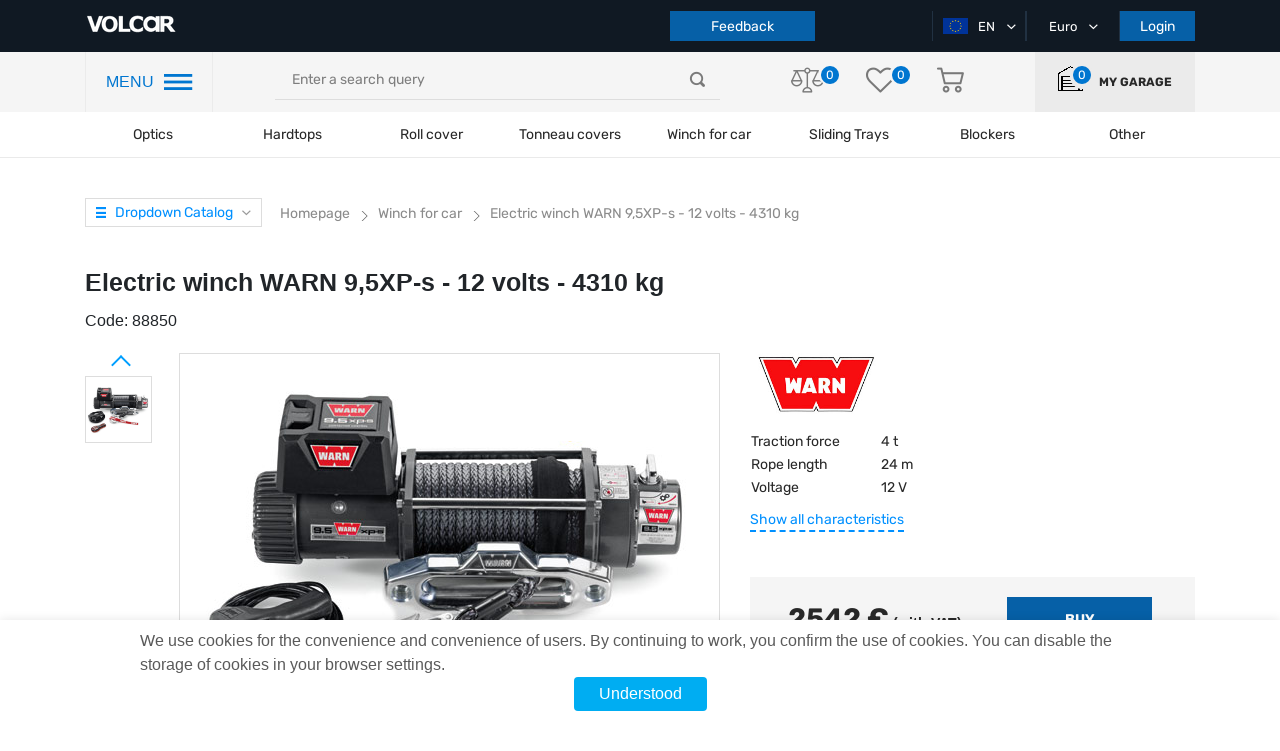

--- FILE ---
content_type: text/html; charset=UTF-8
request_url: https://volcar.eu/elektricky-navijak-warn-95xp-s-12v-4310-kg
body_size: 31252
content:
<!DOCTYPE html>
<html lang="en">

<head>

                <!-- Google Tag Manager -->
<script>(function(w,d,s,l,i){w[l]=w[l]||[];w[l].push({'gtm.start':
new Date().getTime(),event:'gtm.js'});var f=d.getElementsByTagName(s)[0],
j=d.createElement(s),dl=l!='dataLayer'?'&l='+l:'';j.async=true;j.src=
'https://www.googletagmanager.com/gtm.js?id='+i+dl;f.parentNode.insertBefore(j,f);
})(window,document,'script','dataLayer','GTM-TR6WJR3');</script>
<!-- End Google Tag Manager -->
        
    <title>Electric winch WARN 9,5XP-s - 12 volts - 4310 kg - buy with delivery buy in Volcar online store</title>
    <meta charset="utf-8">
    <meta http-equiv="X-UA-Compatible" content="IE=edge">
    <meta name="viewport" content="width=device-width, initial-scale=1, maximum-scale=1, user-scalable=0">
    <meta name="csrf-token" content="tGzl1mD5j8rKN7iXXzWYTaaBB9LMOAdnCED1Ozo4">
    <meta http-equiv="content-language" content="en">
    <meta name="facebook-domain-verification" content="2ivaywj6eh0gghocabnbazy6ff07k0" />
    
    

    <link rel="preload"  href="https://volcar.eu/themes/default/assets/css/shop.css?newcache08" as="style" onload="this.rel='stylesheet'"  onerror="this.rel='stylesheet'">
    <link rel="stylesheet" href="https://volcar.eu/themes/default/assets/css/shop.css?newcache08">

    <link rel="preload" href="https://volcar.eu/themes/default/assets/css/select2.min.css" as="style" onload="this.rel='stylesheet'">
    <link rel="stylesheet" href="https://volcar.eu/themes/default/assets/css/select2.min.css">

            <link rel="shortcut icon" sizes="16x16" href="https://volcar.eu/themes/default/assets/img/favicon.ico" type="image/x-icon" />
        <link rel="icon" sizes="16x16" href="https://volcar.eu/themes/default/assets/img/favicon.ico" type="image/x-icon" />
    
    <link rel="alternate" hreflang="en" href="https://volcar.eu/elektricky-navijak-warn-95xp-s-12v-4310-kg" />
<link rel="alternate" hreflang="pl" href="https://volcar.pl/elektricky-navijak-warn-95xp-s-12v-4310-kg" />
<link rel="alternate" hreflang="cz" href="https://volcar.cz/elektricky-navijak-warn-95xp-s-12v-4310-kg" />
<link rel="canonical" href="https://volcar.eu/elektricky-navijak-warn-95xp-s-12v-4310-kg">
<script type="application/ld+json">

[
    {
      "@context": "http://schema.org",
      "@type": "WebSite",
      "url": "https://volcar.eu",
      "potentialAction":
      {
          "@type": "SearchAction",
          "target": "https://volcar.eu/search?q={search_term_string}",
          "query-input": "required name=search_term_string"
      }
    },
    {
        "@context": "http://schema.org",
        "@type": "Organization",
        "url": "https://volcar.eu",
        "logo": "https://volcar.eu/themes/default/assets/img/logo.png",
        "name": "Tuning studio 4x4 for SUVs, pickups, crossovers - online spare parts store",
        "email": "office@volcar.cz",
        "address":
        {
            "@type": "PostalAddress",
            "streetAddress": "V korytech 2307/21 Praha 10 Záběhlice 10600",
            "addressLocality": "Praha"
        },
        "contactPoint": [{
            "@type": "ContactPoint",
            "telephone": "",
            "contactType": "customer service"
        },{
            "@type": "ContactPoint",
            "telephone": "",
            "contactType": "customer service"
       },{
            "@type": "ContactPoint",
            "telephone": "",
            "contactType": "customer service"
        }],
        "sameAs" : [
            "https://www.facebook.com/volcar.eu",
            "https://twitter.com/Volcar_eu",
            "https://www.youtube.com/channel/UCNpaEsH07PqPgVCMM1pdLJA",
            "https://www.instagram.com/volcareu/"
        ]
    },
    {
        "@context": "http://schema.org",
        "@type": "Store",
        "name": "Tuning studio 4x4 for SUVs, pickups, crossovers - online spare parts store",
        "image": "https://volcar.eu/themes/default/assets/img/logo.png",
        "openingHoursSpecification": [
            {
                "@type": "OpeningHoursSpecification",
                "dayOfWeek": [
                    "Monday",
                    "Tuesday",
                    "Wednesday",
                    "Thursday",
                    "Friday"
                ],
                "opens": "09:00",
                "closes": "18:00"
            },
          {
            "@type": "OpeningHoursSpecification",
            "dayOfWeek": [
                "Saturday"
            ],
            "opens": "09:00",
            "closes": "16:00"
            },
            {
            "@type": "OpeningHoursSpecification",
            "dayOfWeek": [
                "Sunday"
            ],
            "opens": "Outgoing",
            "closes": "Outgoing"
            }
        ],
        "telephone": "",
        "address": {
            "@type": "PostalAddress",
            "streetAddress": "V korytech 2307/21 Praha 10 Záběhlice 10600",
            "addressLocality": "Praha",
            "addressCountry": "Czech Republic"
        }
    }
]

</script>
        <meta name="description" content="Buy Electric winch WARN 9,5XP-s - 12 volts - 4310 kg in the online store Winch for car. Fast delivery, price from the manufacturer. Detailed information on the website"/>
    <meta name="keywords" content=""/>
    <meta property="og:type" content="website" />


<meta property="og:title" content="Electric winch WARN 9,5XP-s - 12 volts - 4310 kg" />


<meta property="og:url" content="https://volcar.eu/elektricky-navijak-warn-95xp-s-12v-4310-kg" />


<meta property="og:description" content="Buy Electric winch WARN 9,5XP-s - 12 volts - 4310 kg in the online store Winch for car. Fast delivery, price from the manufacturer. Detailed information on the website" />

<meta property="article:author" content="https://www.facebook.com/volcar.eu/" />

<meta property="twitter:card" content="summary" />


<meta property="twitter:title" content="Electric winch WARN 9,5XP-s - 12 volts - 4310 kg" />


<meta property="twitter:description" content="Buy Electric winch WARN 9,5XP-s - 12 volts - 4310 kg in the online store Winch for car. Fast delivery, price from the manufacturer. Detailed information on the website" />


<meta property="og:image" content="https://volcar.eu/cache/large/product/1494/LX9X5HVdZFP7wTHkmt4A5t40lAkuTntRMJy0EaF7.png" />


<meta property="twitter:image" content="https://volcar.eu/cache/large/product/1494/LX9X5HVdZFP7wTHkmt4A5t40lAkuTntRMJy0EaF7.png" />

<meta property="og:publisher" content="https://www.facebook.com/volcar.eu/" />


<meta property="og:site_name" content="Tuning studio 4x4 for SUVs, pickups, crossovers - online parts store vnedorognik.ua" />

        <style>

    </style>
    <style>
    .videoContainer {
        position: relative;
        height: 0;
        padding-top: 56.25%;
        width: 80%;
        margin: 0 auto 30px;
    }
    .videoContainer iframe {
        position: absolute;
        top: 0;
        left: 0;
        border: 0;
        width: 100%;
        height: 100%;
    }
    .video-link {
        position: relative;
        top: 0;
        left: 0;
    }
    .video-link img.video-img{
        position: relative;
        top: 0;
        left: 0;
    }
    .video-link img.yt-img{
        position: absolute;
        width: 40px !important;
        height: 26px !important;
        top: -3px;
        left: 13px;
    }
    .review-images-wrap{
        margin-top: 15px;
    }
    .review-image, .review-images-wrap a.video-link.fancybox-gallery img{
        width: 70px;
        height: 70px;
        margin-right: 5px;
        border-radius: 3px;
    }
    .review-images-wrap .video-link img.yt-img{
        border: none;
        top: -7px;
        left: 10px;
    }
    @media (max-width: 768px) {
        .videoContainer {
            width: 100%;
        }
    }
</style>
    <link rel="stylesheet" href="https://cdn.jsdelivr.net/gh/fancyapps/fancybox@3.5.7/dist/jquery.fancybox.min.css" />

        <script src="https://www.google.com/recaptcha/api.js?onload=CaptchaCallback&render=explicit" async defer></script>
        <script type="text/javascript">
            // var WRA;
            // var WRC1;
            // var WRC2;
            var WRC
            var CaptchaCallback = function() {
                
                
                
                WRC = grecaptcha.render('RecaptchaComplaint', {'sitekey' : '6LfZZQclAAAAAOD4y7_xC5T879voVk28CpzQ1ksW'});
            };
        </script>

    

    
    
    <link rel="stylesheet" href="https://volcar.eu/final.css">

</head>

<body>

    


            <!-- Google Tag Manager (noscript) -->
<noscript><iframe src="https://www.googletagmanager.com/ns.html?id=GTM-TR6WJR3"
height="0" width="0" style="display:none;visibility:hidden"></iframe></noscript>
<!-- End Google Tag Manager (noscript) -->
    
    

    <div id="app">
            

            <header class="page_header">
        <div class="top_header">
            <div class="container">
                <div class="row">
                    <div class="col-lg-2 col-md-5 col-sm-5">
                                            <a href="https://volcar.eu" class="page_logo">
                            <img src="https://volcar.eu/themes/default/assets/img/logo.png" alt="logo">
                                                    </a>
                                            <div class="mobile-header-infoblock">
                            <div class="user-actions">
                                <div class="actions_wrapper">
                                    <a class="garage">
                                        <object>
                                            <a class="">
                                                <i class="icon-home"></i>

                                                <div class="action_number">
                                                    <span>0</span>
                                                </div>
                                            </a>
                                        </object>
                                    </a>
                                </div>
                            </div>
                        </div>
                    </div>
                    <div class="col-lg-6 order-sm-last mobile-hidden">
                        <div class="our_phones">
                            <div class="phone_container">
                                <!--<a href="tel:+380674308722" class="first-phone" data-phone="tel:+380674308722">
                                    <span class="icon-phone"></span>+38 067 430 87 22
                                </a>-->
                                <!-- <span class="icon-ar_down_white"></span> -->

                                <div class="hidden_phones">
                                    <!--<a href="tel:+380674308722" class="hidden-phone">
                                        <span class="icon-phone"></span>+38 067 430 87 22
                                    </a>
                                    <a href="tel:+380952888700">
                                        <span class="icon-phone"></span>+38 095 288 87 00
                                    </a>
                                    <a href="tel:+380443554066">
                                        <span class="icon-phone"></span>+38 044 355 40 66
                                    </a>-->
                                </div>
                            </div>
                            <!--<button class="button" id="call_me_back_btn">Call me back</button>-->
                            <button class="button" id="complaint_btn">Feedback</button>
                        </div>
                    </div>
                    <div class="col-lg-4 col-md-5 col-sm-5  order-lg-last">
                        <div class="box header_selects">
                                                        <div class="select_container">
                                <div class="active_item">
                                    <img class="country-flag" src="https://volcar.eu/themes/default/assets/img/flags/en.png" alt="en">
                                    <span>EN</span>
                                    <i class="icon-ar_down_white"></i>
                                </div>
                                                                <ul class="all_items">
                                                                                                                                                                                                                                                                                                                                                                                                            <li>
                                                                                <a href="https://volcar.eu/setlocale/pl">
                                            <img class="country-flag" src="https://volcar.eu/themes/default/assets/img/flags/pl.png" alt="pl">
                                            PL
                                        </a>
                                    </li>
                                                                                                                                                        <li>
                                                                                <a href="https://volcar.eu/setlocale/cz">
                                            <img class="country-flag" src="https://volcar.eu/themes/default/assets/img/flags/cz.png" alt="cz">
                                            CZ
                                        </a>
                                    </li>
                                                                    </ul>
                                                            </div>
                            <div class="select_container">
                                                                <div class="active_item">
                                    <span>Euro</span>
                                    <i class="icon-ar_down_white"></i>
                                </div>
                                <ul class="all_items">
                                                                                                                                                                                                                <li>
                                                <a href="https://volcar.eu/change-currency/usd">
                                                    USD
                                                </a>
                                            </li>
                                                                                                                                                                            <li>
                                                <a href="https://volcar.eu/change-currency/czk">
                                                    CZK
                                                </a>
                                            </li>
                                                                                                                                <li>
                                                <a href="https://volcar.eu/change-currency/pln">
                                                    PLN
                                                </a>
                                            </li>
                                                                                                            </ul>
                            </div>
                                                            <button class="button auth_btn">Login</button>
                                                    </div>
                    </div>
                </div>
            </div>
        </div>
        <div class="nav_header">
            <div class="container">
                <div class="row">
                    <div class="col-lg-2">
                        <div class="header_nav_container">
                            <span class="hnc-menu-title">MENU</span>
                            <span class="icon-nav_blue"></span>
                        </div>
                    </div>
                    <div class="col-lg-5 align-self-center">
                        <div class="search_form-wrapper">
                            <form role="search" action="https://volcar.eu/search" method="GET" style="display: inherit;" name="mainSearch">
                                <search-list placeholder="Enter a search query"></search-list>
                            </form>
                        </div>
                    </div>
                    <div class="col-lg-3 align-self-center">
                        <div class="user-actions">
                             <div class="actions_wrapper">
                                 <a href="https://volcar.eu/comparison">
                                     <i class="icon-libra"></i>

                                     <div class="action_number">
                                         <span>0</span>
                                     </div>
                                 </a>
                                 <a href="https://volcar.eu/customer/wishlist">
                                     <i class="icon-heart"></i>

                                     <div class="action_number">
                                        <span>0</span>
                                    </div>
                                 </a>
                                 <a href="https://volcar.eu/checkout/cart" class="basket">
                                     <i class="icon-basket"></i>

                                     
                                                                     </a>
                             </div>
                        </div>
                    </div>
                    <div class="col-lg-2  align-self-center">
                        <a class="user-actions garage">
                            <div class="actions_wrapper">
                                <object>
                                    <a class="">
                                        <i class="icon-home"></i>

                                        <div class="action_number">
                                            <span>0</span>
                                        </div>
                                    </a>
                                </object>
                            </div>
                            <label>My garage</label>
                        </a>
                    </div>
                </div>
            </div>
        </div>
        <div class="header_categories">
            <div class="container">
                <div class="row">
                    <div class="col-12">
                        <div class="category_section top-menu">
                            <ul class="header_categories-list category_wrap">
                                <span class="icon-nav_blue sticky-burger"></span>
                            <li class="category_item">
            
                        <a href="https://volcar.eu/svetlomety">Optics</a>
                    </li>
            <li class="category_item">
            
                        <a href="https://volcar.eu/hardtop">Hardtops</a>
                    </li>
            <li class="category_item">
            
                        <a href="https://volcar.eu/rolety">Roll cover</a>
                    </li>
            <li class="category_item">
            
                        <a href="https://volcar.eu/fullbox">Tonneau covers</a>
                    </li>
            <li class="category_item">
            
                        <a href="https://volcar.eu/navijky-na-auto">Winch for car</a>
                    </li>
            <li class="category_item">
            
                        <a href="https://volcar.eu/luggage-modules">Sliding Trays</a>
                    </li>
            <li class="category_item">
            
                        <span class="category_name">Blockers</span>
            <ul class="category_dropdown top-nav-sub-cat-icon">
                                                    <li>
                    <a class="top-nav-sub-cat" href="https://volcar.eu/benzinove">
                        <img data-src="https://volcar.eu/storage/category/408/jnCsvT3EiMK6zddwB11nlxpq4fJXO1Tvznn4Edoe.png" class="lazyload" alt="Logo"/>
                        <span>Petrol</span>
                    </a>
                </li>
                                                    <li>
                    <a class="top-nav-sub-cat" href="https://volcar.eu/elektricke">
                        <img data-src="https://volcar.eu/storage/category/409/PxFKZkYjtx7QufDwicCBaqPIgRkI75d0N4YdCgeV.png" class="lazyload" alt="Logo"/>
                        <span>Electric</span>
                    </a>
                </li>
                                                    <li>
                    <a class="top-nav-sub-cat" href="https://volcar.eu/pto-za-traktor">
                        <img data-src="https://volcar.eu/storage/category/410/nbxXKubEYEEOLkEwQz6jiKPpDuHlQyyetCyjaTls.png" class="lazyload" alt="Logo"/>
                        <span>PTO - for tractor</span>
                    </a>
                </li>
                                                    <li>
                    <a class="top-nav-sub-cat" href="https://volcar.eu/zapchastini">
                        <img data-src="https://volcar.eu/storage/category/412/SGuhV4PAW0UP5KBqPLzCJZehmCMrMg5bPJBPxKbJ.png" class="lazyload" alt="Logo"/>
                        <span>Spare parts</span>
                    </a>
                </li>
                                <div class="triangle"></div>
            </ul>
                    </li>
            <li class="category_item">
            
                        <span class="category_name">Other</span>
            <ul class="category_dropdown top-nav-sub-cat-icon">
                                                    <li>
                    <a class="top-nav-sub-cat" href="https://volcar.eu/portable-winches">
                        <img data-src="https://volcar.eu/storage/category/45/4HUO4mKROhMBBkgg5Bh1V20r9t2LySThYvugmlxo.png" class="lazyload" alt="Logo"/>
                        <span>Portable winches</span>
                    </a>
                </li>
                                                    <li>
                    <a class="top-nav-sub-cat" href="https://volcar.eu/ez-down">
                        <img data-src="https://volcar.eu/storage/category/103/k7RZX72KOUVZVDoCcRqw5PBzJAodJJsbfZnVWmRf.png" class="lazyload" alt="Logo"/>
                        <span>Tailgate shock absorbers</span>
                    </a>
                </li>
                                                    <li>
                    <a class="top-nav-sub-cat" href="https://volcar.eu/luggage-modules">
                        <img data-src="https://volcar.eu/storage/category/60/gP1Jyny1ziTEErv7zZzMYkB0pghUGzTFdL0wBimw.png" class="lazyload" alt="Logo"/>
                        <span>Sliding Trays</span>
                    </a>
                </li>
                                                    <li>
                    <a class="top-nav-sub-cat" href="https://volcar.eu/navijak-na-ctyrkolku">
                        <img data-src="https://volcar.eu/storage/category/42/skdwG024xOArDfDWUh6SvSducUU4Srr35EExtece.png" class="lazyload" alt="Logo"/>
                        <span>Winch for atv</span>
                    </a>
                </li>
                                                    <li>
                    <a class="top-nav-sub-cat" href="https://volcar.eu/rucni-navijak">
                        <img data-src="https://volcar.eu/storage/category/40/6BTQjXioAfJHi3OqiCTRgFCfy22dz11AqlRzEh5S.png" class="lazyload" alt="Logo"/>
                        <span>Manual winch</span>
                    </a>
                </li>
                                                    <li>
                    <a class="top-nav-sub-cat" href="https://volcar.eu/odpruzeni">
                        <img data-src="https://volcar.eu/storage/category/8/ftznULjdkDaLrfRzVj7GaRKxfoum1kqajU5yy0fF.png" class="lazyload" alt="Logo"/>
                        <span>Suspension</span>
                    </a>
                </li>
                                                    <li>
                    <a class="top-nav-sub-cat" href="https://volcar.eu/prislusenstvi">
                        <img data-src="https://volcar.eu/storage/category/121/As03bnTDRWWS18wgkW5GlG1ST4VqedOvuhLicpJi.png" class="lazyload" alt="Logo"/>
                        <span>Accessories</span>
                    </a>
                </li>
                                                    <li>
                    <a class="top-nav-sub-cat" href="https://volcar.eu/navijak-na-odtahovy-vuz">
                        <img data-src="https://volcar.eu/storage/category/44/aPmCjBQs6bxlpAC9aVkSB6gKghXdSOK3NxFMFe6p.png" class="lazyload" alt="Logo"/>
                        <span>Winch for tow truck</span>
                    </a>
                </li>
                                <div class="triangle"></div>
            </ul>
                    </li>
                                </ul>
                        </div>
                    </div>
                </div>
            </div>
        </div>

        <div class="mobile_navigation">

            <div class="top_header">

                <span class="icon-nav_blue"></span>

                <div class="user-actions">
                    <div class="actions_wrapper">

                    </div>
                </div>

            </div>

            <div class="mobile-header-infoblock mobile">
                <div class="our_phones_mobile">
                    <div class="phone_container">
                        <!--<a href="tel:+380674308722" class="first-phone" data-phone="tel:+380674308722">
                            <span class="icon-phone"></span>+38 067 430 87 22-->
                        </a>
                        <!-- <span class="icon-ar_down_white"></span> -->

                        <div class="hidden_phones">
                            <!--<a href="tel:+380674308722">
                                <span class="icon-phone"></span>+38 067 430 87 22
                            </a>
                            <a href="tel:+380952888700">
                                <span class="icon-phone"></span>+38 095 288 87 00
                            </a>
                            <a href="tel:+380445999059">
                                <span class="icon-phone"></span>+38 044 599 90 59
                            </a>-->
                        </div>
                    </div>
                    <!--<button class="button" id="call_me_back_mobile_btn">Call me back</button>-->
                    
                </div>
            </div>

        </div>


        <div class="popup_bg"></div>
                    <div class="popup_wrapper addcar">
    <span>There are no cars in the garage yet</span>
    <a class="button">Add car</a>
</div>        
        <div class="popup_wrapper newcar bubbles">
    <div class="container">
        <div class="row">
            <div class="col-12">
                <div class="page_filter">
                    <form method="post" action="https://volcar.eu/garage/add-car" name="add_auto" id="add_auto">
                        <input type="hidden" name="_token" value="tGzl1mD5j8rKN7iXXzWYTaaBB9LMOAdnCED1Ozo4">
                    <div class="box filter_selects">
                                                <div class="add-car-popup-row">
                            <input type="text" name="add_vin" id="add_vin" class="add-vin-input" placeholder="VIN CODE" maxlength="17">
                        </div>
                            <div style="text-align: center; margin: -8px auto 5px;">or</div>
                                                                        <div class="add-car-popup-row" id="add_year_block">
                            <select name="add_year" id="add_year" class="ignore">
                                <option value="0">Year-label</option>
                                                                    <option value="2026">2026</option>
                                                                    <option value="2025">2025</option>
                                                                    <option value="2024">2024</option>
                                                                    <option value="2023">2023</option>
                                                                    <option value="2022">2022</option>
                                                                    <option value="2021">2021</option>
                                                                    <option value="2020">2020</option>
                                                                    <option value="2019">2019</option>
                                                                    <option value="2018">2018</option>
                                                                    <option value="2017">2017</option>
                                                                    <option value="2016">2016</option>
                                                                    <option value="2015">2015</option>
                                                                    <option value="2014">2014</option>
                                                                    <option value="2013">2013</option>
                                                                    <option value="2012">2012</option>
                                                                    <option value="2011">2011</option>
                                                                    <option value="2010">2010</option>
                                                                    <option value="2009">2009</option>
                                                                    <option value="2008">2008</option>
                                                                    <option value="2007">2007</option>
                                                                    <option value="2006">2006</option>
                                                                    <option value="2005">2005</option>
                                                                    <option value="2004">2004</option>
                                                                    <option value="2003">2003</option>
                                                                    <option value="2002">2002</option>
                                                                    <option value="2001">2001</option>
                                                                    <option value="2000">2000</option>
                                                                    <option value="1999">1999</option>
                                                                    <option value="1998">1998</option>
                                                                    <option value="1997">1997</option>
                                                                    <option value="1996">1996</option>
                                                                    <option value="1995">1995</option>
                                                                    <option value="1994">1994</option>
                                                                    <option value="1993">1993</option>
                                                                    <option value="1992">1992</option>
                                                                    <option value="1991">1991</option>
                                                                    <option value="1990">1990</option>
                                                                    <option value="1989">1989</option>
                                                                    <option value="1988">1988</option>
                                                                    <option value="1987">1987</option>
                                                                    <option value="1986">1986</option>
                                                                    <option value="1985">1985</option>
                                                                    <option value="1984">1984</option>
                                                                    <option value="1983">1983</option>
                                                                    <option value="1982">1982</option>
                                                                    <option value="1981">1981</option>
                                                                    <option value="1980">1980</option>
                                                                    <option value="1979">1979</option>
                                                                    <option value="1978">1978</option>
                                                                    <option value="1977">1977</option>
                                                                    <option value="1976">1976</option>
                                                                    <option value="1975">1975</option>
                                                                    <option value="1974">1974</option>
                                                                    <option value="1973">1973</option>
                                                                    <option value="1972">1972</option>
                                                                    <option value="1971">1971</option>
                                                                    <option value="1970">1970</option>
                                ;
                            </select>
                        </div>
                        <div class="add-car-popup-row" id="add_brand_block">
                            <select name="add_brand" id="add_brand" class="ignore js-data-example-ajax" disabled="disabled">
                                <option value="0">Car brand</option>
                            </select>
                        </div>
                    </div>

                    <div class="box filter_selects">
                        <div class="add-car-popup-row" id="add_model_block">
                            <select name="add_model" id="add_model" class="ignore js-data-example-ajax" disabled="disabled">
                                <option value="0">Model-label</option>
                            </select>
                        </div>
                        <span class="toggle-acpr">Additional-params <span class="toggle-acpr-triangle"></span></span>
                        <div class="add-car-popup-row acpr-hidden" id="add_body_type_block">
                            <select name="add_body_type" id="add_body_type" class="ignore js-data-example-ajax" disabled="disabled">
                                <option value="0">Body Type</option>
                            </select>
                        </div>
                        <div class="add-car-popup-row acpr-hidden" id="add_gear_block">
                            <select name="add_gear" id="add_gear" class="ignore js-data-example-ajax" disabled="disabled">
                                <option value="0">Gearbox type</option>
                            </select>
                        </div>
                    </div>

                    <div class="box filter_selects">
                        <div class="add-car-popup-row acpr-hidden" id="add_drive_type_block">
                            <select name="add_drive_type" id="add_drive_type" class="ignore js-data-example-ajax" disabled="disabled">
                                <option value="0">Drive</option>
                            </select>
                        </div>
                        <div class="add-car-popup-row acpr-hidden" id="add_fuel_type_block">
                            <select name="add_fuel_type" id="add_fuel_type" class="ignore js-data-example-ajax" disabled="disabled">
                                <option value="0">Fuel type</option>
                            </select>
                        </div>
                        <div class="add-car-popup-row acpr-hidden" id="add_capacity_block">
                            <select name="add_capacity" id="add_capacity" class="ignore js-data-example-ajax" disabled="disabled">
                                <option value="0">Engine capacity</option>
                            </select>
                        </div>
                    </div>

                        <button class="button" id="add_auto_btn">Add</button>
                    </form>
                </div>
            </div>
        </div>
    </div>
</div>


        <div class="popup_wrapper auth_form">
    <div class="close_popup" onclick="clearRegisterErrors();" style="background-color: #fff; padding: 5px;">Close <span class="icon-close_popup"></span></div>
    <div class="tabs auth_tabs" style="width: 100%;">
        <ul class="tabs__caption">
            <li id="auth_form_signup_caption" class="">Register</li>
            <li id="auth_form_login_caption" class="active">Login</li>
        </ul>

        <div class="alert alert-danger print-error-msg" style="display:none; margin: 0 60px 25px; padding: 10px; font-size: 14px;">
            <ul style="margin-bottom: 0; width: auto;"></ul>
        </div>

        <div class="tabs__content" id="auth_form_signup">

            <form class="auth_form register_form" method="post" name="signup_form" action="https://volcar.eu/customer/register" @submit.prevent="onSubmit">
                <input type="hidden" name="_token" value="tGzl1mD5j8rKN7iXXzWYTaaBB9LMOAdnCED1Ozo4">                <div class="form_field">
                    <input type="first_name" name="first_name" maxlength="25" placeholder="Name" required >
                </div>
                <div class="form_field">
                    <input type="last_name" name="last_name" maxlength="25" placeholder="Last Name" required >
                </div>
                <div class="form_field">
                    <input type="email" name="email" maxlength="30" placeholder="Email" required >
                </div>
                <div class="form_field">
                    <input type="password" name="password" maxlength="25" required placeholder="Password" >
                </div>
                <div class="form_field">
                    <input type="password" name="password_confirmation" maxlength="25" required placeholder="Confirm Password" >
                </div>
                                <button style="margin-bottom: 25px;" type="submit" class="button" onclick="checkRegisterForm();return false;">Register</button>
            </form>
                    </div>
        <div class="tabs__content active" id="auth_form_login">
            <form class="auth_form login_form" method="post" name="login_form" action="{--><!--{ route('customer.session.create') }}">
                <input type="hidden" name="_token" value="tGzl1mD5j8rKN7iXXzWYTaaBB9LMOAdnCED1Ozo4">                <div class="form_field">
                    <input type="email" name="email" maxlength="30" required placeholder="Email" >
                </div>
                <div class="form_field">
                    <input type="password" name="password" maxlength="25" required placeholder="Password" >
                </div>
                <button type="submit" class="button" onclick="checkAuthForm();return false;">Login</button>
                <br>
                <a href="https://volcar.eu/customer/forgot-password" class="forgot_password">Forgot password?</a>
            </form>
            <div class="social_register">
                <span>or log in with</span>
                <div class="button_wrapper">

                    <a href="https://volcar.eu/socialite/redirect/google" class="soc_btn g_plus"><span class="icon-google-plus-symbol"></span>Google</a>
                </div>
            </div>
        </div>
    </div>

</div>


        <div class="left-panel">

    <div class="pannel_wrapper">
        <div class="close_panel"></div>

        <div class="panel_overflow">
            <div class="main_panel">
                <div class="mobile">
                    <div class="our_phones">
                        <div class="phone_container">
                            <!--<a href="tel:+380674308722" class="first-phone" data-phone="tel:+380674308722">
                                <span class="icon-phone"></span>+38 067 430 87 22
                            </a>-->
                            <!-- <span class="icon-ar_down_white"></span> -->

                            <div class="hidden_phones">
                                <!--<a href="tel:+380674308722" class="hidden-phone">
                                    <span class="icon-phone"></span>+38 067 430 87 22
                                </a>
                                <a href="tel:+380952888700">
                                    <span class="icon-phone"></span>+38 095 288 87 00
                                </a>
                                <a href="tel:+380443554066">
                                    <span class="icon-phone"></span>+38 044 355 40 66
                                </a>-->
                            </div>
                        </div>
                        <div style="display: flex; justify-content: space-between; width: 100%;">
                            <button class="button lp-calls" id="complaint_mobile_btn">Feedback</button>
                            <!--<button class="button lp-calls" id="call_me_back_btn">Call back</button>-->
                        </div>
                    </div>
                    <a class="user-actions garage" style="height: auto;">
                                                <div class="actions_wrapper">
                            <object>
                                <a class="">
                                    <i class="icon-home"></i>

                                    <div class="action_number">
                                        <span>0</span>
                                    </div>
                                </a>
                            </object>
                        </div>
                        <label>My garage</label>
                    </a>
                </div>

                <span class="block_title">Categories</span>

                <ul class="categories_navigation">
                                                                        <li select_cat="svetlomety">
                                <a href="https://volcar.eu/svetlomety"
                                   style="display: flex; align-items: center; color: #282828">
                                    <div class="img_wrap">
                                        <img src="https://volcar.eu/storage/category/5/PARuvRUgmi4JuJmVTZBmRGD1FcypgPWKCXf1NCLq.png" alt="">
                                    </div> Optics
                                </a>
                            </li>
                                                                                                <li select_cat="hardtop">
                                <a href="https://volcar.eu/hardtop"
                                   style="display: flex; align-items: center; color: #282828">
                                    <div class="img_wrap">
                                        <img src="https://volcar.eu/storage/category/34/jRia1YXFDCIs3aojNzvXNRB46M9qdsOodgZ9i9xQ.png" alt="">
                                    </div> Hardtops
                                </a>
                            </li>
                                                                                                <li select_cat="rolety">
                                <a href="https://volcar.eu/rolety"
                                   style="display: flex; align-items: center; color: #282828">
                                    <div class="img_wrap">
                                        <img src="https://volcar.eu/storage/category/35/EkdftUgRRjjeGFMeiLaIFqE44ggmhbnNHKFySgSs.png" alt="">
                                    </div> Roll cover
                                </a>
                            </li>
                                                                                                <li select_cat="fullbox">
                                <a href="https://volcar.eu/fullbox"
                                   style="display: flex; align-items: center; color: #282828">
                                    <div class="img_wrap">
                                        <img src="https://volcar.eu/storage/category/37/ePyu2hL9lroCa965hhpheLVxKxPonByo3ZkAyFNb.png" alt="">
                                    </div> Tonneau covers
                                </a>
                            </li>
                                                                                                <li select_cat="navijky-na-auto">
                                <a href="https://volcar.eu/navijky-na-auto"
                                   style="display: flex; align-items: center; color: #282828">
                                    <div class="img_wrap">
                                        <img src="https://volcar.eu/storage/category/41/qGPNauQlYeOZIykZytStMo4UKhQUjYFXcF21F6z6.png" alt="">
                                    </div> Winch for car
                                </a>
                            </li>
                                                                                                <li select_cat="luggage-modules">
                                <a href="https://volcar.eu/luggage-modules"
                                   style="display: flex; align-items: center; color: #282828">
                                    <div class="img_wrap">
                                        <img src="https://volcar.eu/storage/category/60/gP1Jyny1ziTEErv7zZzMYkB0pghUGzTFdL0wBimw.png" alt="">
                                    </div> Sliding Trays
                                </a>
                            </li>
                                                                                                <li select_cat="spalikovace">
                                <div class="img_wrap">
                                    <img src="https://volcar.eu/storage/category/407/nJl4lqVfLIPGhv6G4dAf8LilhL1UTjwoHNhIp3ab.png" alt="">
                                </div> Blockers
                            </li>
                                                                                                <li select_cat="other">
                                <div class="img_wrap">
                                    <img src="https://volcar.eu/storage/category/403/wK8v5YuW7OQPhMfCZFQ0kAnZTL287dQoeAWpnDBf.png" alt="">
                                </div> Other
                            </li>
                                                            </ul>

                <span class="static_navigation_header">Information</span>
                <ul class="static_navigation">
                    <li>
                        <a href="https://volcar.eu/blog">
                            <img src="https://volcar.eu/themes/default/assets/img/left-menu-icons/icons8-blog-blue.png" class="left-menu-icon" alt="Blog"/>
                            VOLCAR BLOG
                        </a>
                    </li>
                    <li>
                                                <a  class="auth_btn" style="cursor: pointer; width: 100%;">
                            <img src="https://volcar.eu/themes/default/assets/img/left-menu-icons/icons8-blog.png" class="left-menu-icon" alt="My Blog"/>
                            My Blog
                        </a>
                    </li>
                                        <li>
                        <a href="https://volcar.eu/gallery">
                            <img src="https://volcar.eu/themes/default/assets/img/left-menu-icons/icons8-photos.png" class="left-menu-icon" alt="Gallery"/>
                            Gallery
                        </a>
                    </li>
                    <li>
                        <a href="https://volcar.eu/tuning-atelye">
                            <img src="https://volcar.eu/themes/default/assets/img/left-menu-icons/icons8-auto.png" class="left-menu-icon" alt="Tuning"/>
                            Tuning Studio
                        </a>
                    </li>
                    <li>
                        <a href="https://volcar.eu/articles">
                            <img src="https://volcar.eu/themes/default/assets/img/left-menu-icons/icons8-news.png" class="left-menu-icon" alt="Articles"/>
                            Articles
                        </a>
                    </li>
                    <li>
                        <a href="https://volcar.eu/videoblog">
                            <img src="https://volcar.eu/themes/default/assets/img/left-menu-icons/icons8-videos.png" class="left-menu-icon" alt="Video Blog"/>
                            Video Blog
                        </a>
                    </li>
                                                        </ul>

                <span class="static_navigation_header">Buyers</span>
                <ul class="static_navigation">
                    <li>
                        <a href="https://volcar.eu/sales">
                            <img src="https://volcar.eu/themes/default/assets/img/left-menu-icons/icons8-sale.png" class="left-menu-icon" alt="Sale"/>
                            PROMOTIONS
                        </a>
                    </li>
                    <li>
                        <a href="https://volcar.eu/brands">
                            <img src="https://volcar.eu/themes/default/assets/img/left-menu-icons/icons8-users.png" class="left-menu-icon" alt="Brands"/>
                            Manufacturers
                        </a>
                    </li>
                                                                                                                        <li>
                                <a href="https://volcar.eu/info/delivery">
                                                                            <img src="https://volcar.eu/themes/default/assets/img/left-menu-icons/icons8-delivery.png" class="left-menu-icon" alt="Delivery"/>
                                                                        Delivery
                                </a>
                            </li>
                                                                                <li>
                                <a href="https://volcar.eu/info/payment">
                                                                            <img src="https://volcar.eu/themes/default/assets/img/left-menu-icons/icons8-money.png" class="left-menu-icon" alt="Payment"/>
                                                                        Payment
                                </a>
                            </li>
                                                                                <li>
                                <a href="https://volcar.eu/info/returns">
                                                                            <img src="https://volcar.eu/themes/default/assets/img/left-menu-icons/icon_back.png" class="left-menu-icon" alt="Returns"/>
                                                                        Returns
                                </a>
                            </li>
                                                                <li>
                        <a href="https://volcar.eu/shop/reviews">
                            <img src="https://volcar.eu/themes/default/assets/img/left-menu-icons/icons8-star.png" class="left-menu-icon" alt="Brands"/>
                            Reviews
                        </a>
                    </li>
                </ul>

                <span class="static_navigation_header">Company</span>
                <ul class="static_navigation">
                    <li>
                        <a href="https://volcar.eu/o-nas">
                            <img src="https://volcar.eu/themes/default/assets/img/left-menu-icons/icons8-company.png" class="left-menu-icon" alt="About"/>
                            ABOUT US
                        </a>
                    </li>
                    <li>
                        <a href="https://volcar.eu/contacts">
                            <img src="https://volcar.eu/themes/default/assets/img/left-menu-icons/icons8-phone.png" class="left-menu-icon" alt="Contacts"/>
                            Contacts
                        </a>
                    </li>
                                                        </ul>

            </div>
                            <div class="categories_panel" id="cat_panel_spalikovace">
                    <div class="category_menu-header">
                        <span class="back_to_menu">Назад</span>
                        <div class="category_name">Blockers</div>
                    </div>

                    <div class="category_selected" style="overflow: hidden;">
                        <ul>
                                                            <li>
                                    <a href="https://volcar.eu/benzinove" class="inner_category">
                                        <div class="img_wrap">
                                            <img data-src="https://volcar.eu/storage/category/408/jnCsvT3EiMK6zddwB11nlxpq4fJXO1Tvznn4Edoe.png" class="lazyload" alt="" />
                                        </div>
                                        Petrol
                                    </a>
                                </li>
                                                            <li>
                                    <a href="https://volcar.eu/elektricke" class="inner_category">
                                        <div class="img_wrap">
                                            <img data-src="https://volcar.eu/storage/category/409/PxFKZkYjtx7QufDwicCBaqPIgRkI75d0N4YdCgeV.png" class="lazyload" alt="" />
                                        </div>
                                        Electric
                                    </a>
                                </li>
                                                            <li>
                                    <a href="https://volcar.eu/pto-za-traktor" class="inner_category">
                                        <div class="img_wrap">
                                            <img data-src="https://volcar.eu/storage/category/410/nbxXKubEYEEOLkEwQz6jiKPpDuHlQyyetCyjaTls.png" class="lazyload" alt="" />
                                        </div>
                                        PTO - for tractor
                                    </a>
                                </li>
                                                            <li>
                                    <a href="https://volcar.eu/zapchastini" class="inner_category">
                                        <div class="img_wrap">
                                            <img data-src="https://volcar.eu/storage/category/412/SGuhV4PAW0UP5KBqPLzCJZehmCMrMg5bPJBPxKbJ.png" class="lazyload" alt="" />
                                        </div>
                                        Spare parts
                                    </a>
                                </li>
                                                    </ul>
                    </div>
                </div>
                            <div class="categories_panel" id="cat_panel_other">
                    <div class="category_menu-header">
                        <span class="back_to_menu">Назад</span>
                        <div class="category_name">Other</div>
                    </div>

                    <div class="category_selected" style="overflow: hidden;">
                        <ul>
                                                            <li>
                                    <a href="https://volcar.eu/portable-winches" class="inner_category">
                                        <div class="img_wrap">
                                            <img data-src="https://volcar.eu/storage/category/45/4HUO4mKROhMBBkgg5Bh1V20r9t2LySThYvugmlxo.png" class="lazyload" alt="" />
                                        </div>
                                        Portable winches
                                    </a>
                                </li>
                                                            <li>
                                    <a href="https://volcar.eu/ez-down" class="inner_category">
                                        <div class="img_wrap">
                                            <img data-src="https://volcar.eu/storage/category/103/k7RZX72KOUVZVDoCcRqw5PBzJAodJJsbfZnVWmRf.png" class="lazyload" alt="" />
                                        </div>
                                        Tailgate shock absorbers
                                    </a>
                                </li>
                                                            <li>
                                    <a href="https://volcar.eu/navijak-na-ctyrkolku" class="inner_category">
                                        <div class="img_wrap">
                                            <img data-src="https://volcar.eu/storage/category/42/skdwG024xOArDfDWUh6SvSducUU4Srr35EExtece.png" class="lazyload" alt="" />
                                        </div>
                                        Winch for atv
                                    </a>
                                </li>
                                                            <li>
                                    <a href="https://volcar.eu/rucni-navijak" class="inner_category">
                                        <div class="img_wrap">
                                            <img data-src="https://volcar.eu/storage/category/40/6BTQjXioAfJHi3OqiCTRgFCfy22dz11AqlRzEh5S.png" class="lazyload" alt="" />
                                        </div>
                                        Manual winch
                                    </a>
                                </li>
                                                            <li>
                                    <a href="https://volcar.eu/odpruzeni" class="inner_category">
                                        <div class="img_wrap">
                                            <img data-src="https://volcar.eu/storage/category/8/ftznULjdkDaLrfRzVj7GaRKxfoum1kqajU5yy0fF.png" class="lazyload" alt="" />
                                        </div>
                                        Suspension
                                    </a>
                                </li>
                                                            <li>
                                    <a href="https://volcar.eu/prislusenstvi" class="inner_category">
                                        <div class="img_wrap">
                                            <img data-src="https://volcar.eu/storage/category/121/As03bnTDRWWS18wgkW5GlG1ST4VqedOvuhLicpJi.png" class="lazyload" alt="" />
                                        </div>
                                        Accessories
                                    </a>
                                </li>
                                                            <li>
                                    <a href="https://volcar.eu/navijak-na-odtahovy-vuz" class="inner_category">
                                        <div class="img_wrap">
                                            <img data-src="https://volcar.eu/storage/category/44/aPmCjBQs6bxlpAC9aVkSB6gKghXdSOK3NxFMFe6p.png" class="lazyload" alt="" />
                                        </div>
                                        Winch for tow truck
                                    </a>
                                </li>
                                                    </ul>
                    </div>
                </div>
                    </div>
    </div>

</div>
        <div class="popup_wrapper auth_form call_me_back">
    <div class="close_popup">Close <span class="icon-close_popup"></span></div>
    <div class="tabs auth_tabs" style="margin-bottom: 25px;">
        <ul class="tabs__caption">
            <li id="call_me_back_caption" class="active">Call me back</li>
        </ul>

        <div style="display: none; padding: 0 60px 0 35px; font-size: 13px;" id="call_form_errors">
            <ul></ul>
        </div>

        <div class="tabs__content active" id="call_me_back">
            <form id="call_form" novalidate="true" class="auth_form login_form call_me_back_form" method="post" name="call_me_back_form" action="https://volcar.eu/shop/call-me-back" style="border-bottom: none;">
                <input type="hidden" name="_token" value="tGzl1mD5j8rKN7iXXzWYTaaBB9LMOAdnCED1Ozo4">
                <div class="form_field">
                    <input type="text" id="call_name" name="name" required placeholder="Name" >
                </div>
                <div class="form_field">
                    <input type="text" id="call_phone" name="phone" required placeholder="Phone in format:+38 (XXX) XXX-XX-XX" >
                </div>
                <button type="submit" id="cmb_btn" onclick="checkCallForm(); return false;" class="button">Order Call</button>
            </form>
        </div>
        <div class="tabs__content active" id="cmb_success" style="display: none;">
            <div style="font-size: 14px; margin: 15px 0; padding: 0 25px; text-align: center;">
                 Message fixed. Wait for the call. 
            </div>
        </div>
    </div>
</div>


        <div class="popup_wrapper auth_form complaint_form">
    <div class="close_popup">Close <span class="icon-close_popup"></span></div>
    <div class="tabs auth_tabs" style="margin-bottom: 25px; width: 100%;">
        <ul class="tabs__caption">
            <li id="call_me_back_caption" class="active">Feedback</li>
        </ul>

        <div style="display: none; padding: 0 60px 0 35px; font-size: 13px;" id="complaint_form_errors">
            <ul></ul>
        </div>

        <div class="tabs__content active" id="complaint">
            <form id="complaint_form" novalidate="true" class="auth_form login_form call_me_back_form" method="post" name="call_me_back_form" action="https://volcar.eu/shop/call-me-back" style="border-bottom: none;">
                <input type="hidden" name="_token" value="tGzl1mD5j8rKN7iXXzWYTaaBB9LMOAdnCED1Ozo4">
                <div class="form_field">
                    <input type="text" id="complaint_name" name="name" required placeholder="Name *" >
                </div>
                <div class="form_field">
                    <input type="email" id="complaint_email" name="email" required placeholder="Email *" >
                </div>
                <div class="form_field">
                    <input type="text" id="complaint_phone" name="phone" required placeholder="Phone *" >
                </div>
                <div class="form_field">
                    <textarea id="complaint_comment" name="comment" placeholder="Message *" required></textarea>
                </div>
                <div class="form_field recaptcha-block">
                    <div class="g-recaptcha" data-sitekey="6LfZZQclAAAAAOD4y7_xC5T879voVk28CpzQ1ksW"></div>
                    <div id="RecaptchaComplaint"></div>
                </div>
                <button type="submit" id="complaint_btn_submit" onclick="checkComplaintForm(); return false;" class="button">Feedback</button>
            </form>
        </div>
        <div class="tabs__content active" id="complaint_success" style="display: none;">
            <div style="font-size: 14px; margin: 15px 0; padding: 0 25px; text-align: center;">
                Complaint fixed. Wait for the call. 
            </div>
        </div>
    </div>
</div>


        <div class="cookie-consent">
    <div class="cookie-consent-content">
        <div class="cookie-consent-title">
            We use cookies for the convenience and convenience of users. By continuing to work, you confirm the use of cookies. You can disable the storage of cookies in your browser settings. 
        </div>
        <div class="cookie-consent-accept-button" onclick="acceptCookieConsent()">Understood</div>
    </div>
</div>

    </header>
            
        <flash-wrapper ref='flashes'></flash-wrapper>


            

                

                <main class="main product" itemscope itemtype="http://schema.org/Product">
    <!--this_is_product-->

        <div class="container">

            <div class="row">

                <div class="col-12">

                    <div class="catalog_wrapper">

                        <div class="catalog_menu mobile-hidden">

                            <div class="catalog_button" style="min-width: 170px;">
                                <span class="icon-small_menu"></span>
                                <span class="name">Dropdown Catalog</span>
                                <span class="icon-ar_down_white"></span>
                            </div>

                            <ul class="first-level">
                                                                    <li>
                                        <a href="https://volcar.eu/svetlomety">Optics</a>
                                                                            </li>
                                                                    <li>
                                        <a href="https://volcar.eu/hardtop">Hardtops</a>
                                                                            </li>
                                                                    <li>
                                        <a href="https://volcar.eu/rolety">Roll cover</a>
                                                                            </li>
                                                                    <li>
                                        <a href="https://volcar.eu/fullbox">Tonneau covers</a>
                                                                            </li>
                                                                    <li>
                                        <a href="https://volcar.eu/navijky-na-auto">Winch for car</a>
                                                                            </li>
                                                                    <li>
                                        <a href="https://volcar.eu/luggage-modules">Sliding Trays</a>
                                                                            </li>
                                                                    <li>
                                        <a href="https://volcar.eu/spalikovace">Blockers</a>
                                                                                <ul class="second-level">
                                                                                                                                        <li>
                                                <a href="https://volcar.eu/benzinove">Petrol</a>
                                                                                            </li>
                                                                                                                                        <li>
                                                <a href="https://volcar.eu/elektricke">Electric</a>
                                                                                            </li>
                                                                                                                                        <li>
                                                <a href="https://volcar.eu/pto-za-traktor">PTO - for tractor</a>
                                                                                            </li>
                                                                                                                                        <li>
                                                <a href="https://volcar.eu/zapchastini">Spare parts</a>
                                                                                            </li>
                                                                                    </ul>
                                                                            </li>
                                                                    <li>
                                        <a href="https://volcar.eu/other">Other</a>
                                                                                <ul class="second-level">
                                                                                                                                        <li>
                                                <a href="https://volcar.eu/portable-winches">Portable winches</a>
                                                                                            </li>
                                                                                                                                        <li>
                                                <a href="https://volcar.eu/ez-down">Tailgate shock absorbers</a>
                                                                                            </li>
                                                                                                                                        <li>
                                                <a href="https://volcar.eu/navijak-na-ctyrkolku">Winch for atv</a>
                                                                                            </li>
                                                                                                                                        <li>
                                                <a href="https://volcar.eu/rucni-navijak">Manual winch</a>
                                                                                            </li>
                                                                                                                                        <li>
                                                <a href="https://volcar.eu/odpruzeni">Suspension</a>
                                                                                                <ul class="third-level">
                                                                                                                                                                <li>
                                                        <a href="https://volcar.eu/tlumice-perovani">Shock absorbers</a>
                                                    </li>
                                                                                                                                                                <li>
                                                        <a href="https://volcar.eu/tlumice-predni">Front Shock Absorbers</a>
                                                    </li>
                                                                                                                                                                <li>
                                                        <a href="https://volcar.eu/tlumic-rizeni">Steering dampers</a>
                                                    </li>
                                                                                                                                                                <li>
                                                        <a href="https://volcar.eu/pruziny">Springs</a>
                                                    </li>
                                                                                                                                                                <li>
                                                        <a href="https://volcar.eu/listove-pera">Leaf springs</a>
                                                    </li>
                                                                                                                                                                <li>
                                                        <a href="https://volcar.eu/prislusenstvi-k-podvozku">Greasable Shackles, Pins &amp; U-Bolts</a>
                                                    </li>
                                                                                                                                                                <li>
                                                        <a href="https://volcar.eu/pouzdra-a-dalsi">Silent blocks and others</a>
                                                    </li>
                                                                                                                                                                <li>
                                                        <a href="https://volcar.eu/torsion-bars">Torsion bars</a>
                                                    </li>
                                                                                                    </ul>
                                                                                            </li>
                                                                                                                                        <li>
                                                <a href="https://volcar.eu/prislusenstvi">Accessories</a>
                                                                                                <ul class="third-level">
                                                                                                                                                                <li>
                                                        <a href="https://volcar.eu/popruhy">Belts</a>
                                                    </li>
                                                                                                                                                                <li>
                                                        <a href="https://volcar.eu/kladka">Pulley blocks</a>
                                                    </li>
                                                                                                                                                                <li>
                                                        <a href="https://volcar.eu/hacky">Hooks</a>
                                                    </li>
                                                                                                                                                                <li>
                                                        <a href="https://volcar.eu/piskove-stopy">Sand trucks</a>
                                                    </li>
                                                                                                                                                                <li>
                                                        <a href="https://volcar.eu/sady-vybaveni">Equipment kits</a>
                                                    </li>
                                                                                                                                                                <li>
                                                        <a href="https://volcar.eu/jednotny">Uniform</a>
                                                    </li>
                                                                                                                                                                <li>
                                                        <a href="https://volcar.eu/obrazky-pro-dotaz">Recovery damper</a>
                                                    </li>
                                                                                                                                                                <li>
                                                        <a href="https://volcar.eu/lana-pro-navijaky">Winch ropes</a>
                                                    </li>
                                                                                                                                                                <li>
                                                        <a href="https://volcar.eu/trmeny">Shackles</a>
                                                    </li>
                                                                                                    </ul>
                                                                                            </li>
                                                                                                                                        <li>
                                                <a href="https://volcar.eu/navijak-na-odtahovy-vuz">Winch for tow truck</a>
                                                                                            </li>
                                                                                    </ul>
                                                                            </li>
                                                            </ul>

                        </div>

                        
                        
                        <ul class="breadcrumb not-mobile" itemscope itemtype="https://schema.org/BreadcrumbList">
                            <li itemprop="itemListElement" itemscope itemtype="https://schema.org/ListItem">
                                <meta itemprop="position" content="1" />
                                <a itemprop="item"  href="https://volcar.eu">
                                    <span itemprop="name">Homepage</span>
                                </a>
                            </li>
                                                                                                                                                                                                                                                                                            <li itemprop="itemListElement" itemscope itemtype="https://schema.org/ListItem">
                                            <meta itemprop="position" content="2" />
                                            <a itemprop="item"  href="https://volcar.eu/navijky-na-auto">
                                                <span itemprop="name">Winch for car</span>
                                            </a>
                                        </li>
                                                                                                                                                    
                                                        <li itemprop="itemListElement" itemscope itemtype="https://schema.org/ListItem">
                                <meta itemprop="position" content="3" />
                                    <span itemprop="name">Electric winch WARN 9,5XP-s - 12 volts - 4310 kg</span>
                            </li>
                                                    </ul>

                        <div class="mobile-breadcrumb">
        <div class="mobile-insidescroll">
                                                <a href="https://volcar.eu">Homepage</a>
                                
                    
                
                                                <a href="https://volcar.eu/navijky-na-auto">Winch for car</a>
                                
                    
                
                                                <span itemprop="name">Electric winch WARN 9,5XP-s - 12 volts - 4310 kg</span>
                                
                    
                
                    </div>
    </div>


    

                    </div>

                    <div class="mobile-item-title-block">
                        <h1 class="title" itemprop="name">
                            Electric winch WARN 9,5XP-s - 12 volts - 4310 kg
                        </h1>

                        <div class="product_id">
                            <span>Code: <span itemprop="sku">88850</span></span>
                            <div class="rating_container">
                                                            </div>
                        </div>
                    </div>

                </div>

            </div>

            <div class="row product_item_row">
                <div class="col-lg-7">

                    <div class="product_view">

                        

                            <div class="block-prev-button">
                           <button class="slick_second-prev slick-arrow" aria-label="Prev" type="button" aria-disabled="false">Prev</button>
                           </div>
                        <div class="product_slider">
                                                           <div class="slider_item">
                                    <img src="https://volcar.eu/cache/large/product/1494/LX9X5HVdZFP7wTHkmt4A5t40lAkuTntRMJy0EaF7.png" class="product-photo lazyload" alt="Buy Electric winch WARN 9,5XP-s - 12 volts - 4310 kg" title="Electric winch WARN 9,5XP-s - 12 volts - 4310 kg price reviews" id="pimg_1">
                                </div>

                               
                                                                                                                
                               
                            
                        </div>
                                                                                    <div class="block-next-button">
                           <button class="slick_second-next slick-arrow" aria-label="Next" type="button" aria-disabled="false">Next</button>
                           </div>

                        <div class="img_container" id="product_images_container">
                            <!--dg_prod_pic:https://volcar.eu/cache/large/product/1494/LX9X5HVdZFP7wTHkmt4A5t40lAkuTntRMJy0EaF7.png-->
                                                        <a href="https://volcar.eu/cache/large/product/1494/LX9X5HVdZFP7wTHkmt4A5t40lAkuTntRMJy0EaF7.png"
                               class="fancybox fancybox-gallery  fancy-visible "
                               id="bpimg_1"
                               data-fancybox="product_1494">
                                <img src="https://volcar.eu/cache/large/product/1494/LX9X5HVdZFP7wTHkmt4A5t40lAkuTntRMJy0EaF7.png" alt="Buy Electric winch WARN 9,5XP-s - 12 volts - 4310 kg" title="Electric winch WARN 9,5XP-s - 12 volts - 4310 kg price reviews" itemprop="image" class="lazyload" >
                            </a>
                            
                                                            
                                
                                                                

                                                    </div>

                    </div>

                </div>

                <div class="col-lg-5">
                    <div class="product_short-description">
                        
                        <product-view>
                            <input type="hidden" name="_token" value="tGzl1mD5j8rKN7iXXzWYTaaBB9LMOAdnCED1Ozo4">
                            <input type="hidden" name="product" value="1494">
                            <input type="hidden" name="quantity" id="quantity" value="1" >
                            
                                <div class="product-brand-info shipping-seller-logo">
    <a href="https://volcar.eu/warn" title="WARN" class="mobile-hidden">
        <img src="https://volcar.eu/storage/brand/1/lSRllJNjBsQkukLdngqU4MM672fworzl3mBEvrH9.jpeg"
             alt="Electric winch WARN 9,5XP-s - 12 volts - 4310 kg brand image"
             title=""
             class=""
             style="max-height: 80px; max-width: 130px; margin-bottom: 15px;"/>
    </a>

    </div>


                                <table class="mobile-full-width">
     <tr class="only_mobile"><td><a href="https://volcar.eu/warn" title="WARN"><img src="https://volcar.eu/storage/brand/1/lSRllJNjBsQkukLdngqU4MM672fworzl3mBEvrH9.jpeg"
             alt="Electric winch WARN 9,5XP-s - 12 volts - 4310 kg brand image"
             style="max-height: 30px; max-width: 80px;"/></a></td><td>Бренд</td><td>WARN</td></tr>                                                                <tr>
                                                <td>Traction force</td>
                                                <td>4 t</td>
                    </tr>
                                                                                                <tr>
                                                <td>Rope length</td>
                                                <td>24 m</td>
                    </tr>
                                                                                                <tr>
                                                <td>Voltage</td>
                                                <td>12 V</td>
                    </tr>
                                                                                                                         </table>


                                <a href="#specification" class="show_specifications">
                                    Show all characteristics
                                </a>

                                                                    <input type="hidden" value="false" name="is_configurable">
                                
                                                                                                    
                                 <div class="product_nav" style="flex-flow: row wrap;">
            <!--dg_prod_price:2542 €-->

        <span class="vat-price"></span>

        <strong class="price final-price">2542 €<span class="vat-suffix" style="font-size: 14px;"> (with VAT)</span></strong>
        <input type="submit" class="button " value="Buy" />
</div>

                                                        <div itemprop="offers" itemscope itemtype="http://schema.org/Offer">
                                <meta itemprop="price" content="2542">
                                <meta itemprop="priceCurrency" content="EUR">
                                <meta itemprop="url" content="https://volcar.eu/elektricky-navijak-warn-95xp-s-12v-4310-kg">
                                <meta itemprop="priceValidUntil" content="2026-02-05">
                                <meta itemprop="availability" content="http://schema.org/InStock">
                            </div>
                                                            <div itemprop="brand" itemtype="https://schema.org/Brand" itemscope>
                                    <meta itemprop="name" content="WARN">
                                </div>
                            
                            <div class="product_add">
                                    
                                    <div class="inner_item">
                                                                                    <i class="icon-libra"></i>
                                            <a href="https://volcar.eu/comparison/add/1494">Compare</a>
                                                                            </div>

                                    <div class="inner_item">
                                                                                    <i class="icon-heart"></i>
                                            <a href="https://volcar.eu/customer/wishlist/add/1494">Add</a>
                                                                            </div>

                                    <div class="inner_item">
                                        <img src="https://volcar.eu/themes/default/assets/img/icon-share.png" alt="share icon" style="width: 25px; height: auto; position: relative; top: -3px; margin-right: 5px;"/>
                                        <a href="#" id="share_product">Share</a>
                                    </div>
                                </div>
                          
                        </product-view>
                    </div>
                </div>
            </div>

            <div class="row">
    <div class="col-12">
        <div class="product_tabs">
            <div class="product_tabs_wrapper">
                <ul class="tabs__caption">

                        <li data-name="specification" class="active" >Specifications</li>
                                            <li data-name="description">Description</li>
                                                                                                                                                                    <li data-name="review">Reviews <span class="count">0</span></li>

                                            <li class="bonus" data-name="bonus"><span class="percent">%</span>Together cheaper</li>
                                        <button class="show_tabs_caption">
                        <span class="icon-slider_arr"></span>
                    </button>
                </ul>
            </div>

            <div class="tabs__content active" id="specification">

    <span class="tab_title">Specifications</span>


    <div class="tab_inner_wrapper">

            
                                    
                <table class="specifications_table" >

                    
                    <tbody>
                        <tr>
                            <td style="width: 50%;padding: 0;"></td>
                            <td style="width: 50%;padding: 0;"></td>
                        </tr>

                                            
                        <tr>
                                                            <td>Traction force</td>
                                                        <td>
                                4 t
                            </td>
                        </tr>

                                            
                        <tr>
                                                            <td>Rope length</td>
                                                        <td>
                                24 m
                            </td>
                        </tr>

                                            
                        <tr>
                                                            <td>Remote control</td>
                                                        <td>
                                Remote control wired + wireless
                            </td>
                        </tr>

                                                                                                                    
                        <tr>
                                                            <td>Voltage</td>
                                                        <td>
                                12 V
                            </td>
                        </tr>

                                            
                        <tr>
                                                            <td>Cable</td>
                                                        <td>
                                Synthetic
                            </td>
                        </tr>

                                            
                        <tr>
                                                            <td>Weight</td>
                                                        <td>
                                30,8 kg
                            </td>
                        </tr>

                                            
                        <tr>
                                                            <td>Dimensions</td>
                                                        <td>
                                577 x 160 x 196 mm
                            </td>
                        </tr>

                                            
                        <tr>
                                                            <td>Producing country</td>
                                                        <td>
                                USA
                            </td>
                        </tr>

                                            
                        <tr>
                                                            <td>Rope diameter</td>
                                                        <td>
                                9,5 mm
                            </td>
                        </tr>

                                            
                        <tr>
                                                            <td>Gear</td>
                                                        <td>
                                3 speed, planetary
                            </td>
                        </tr>

                                            
                        <tr>
                                                            <td>Brake</td>
                                                        <td>
                                automatic
                            </td>
                        </tr>

                                            
                        <tr>
                                                            <td>Mounting holes</td>
                                                        <td>
                                254 x 114,3 mm
                            </td>
                        </tr>

                                            
                        <tr>
                                                            <td>Ratio</td>
                                                        <td>
                                156:1
                            </td>
                        </tr>

                                                                                            
                        <tr>
                                                            <td>Motor</td>
                                                        <td>
                                6 hp
                            </td>
                        </tr>

                                                                                                                                                                    
                        <tr>
                                                            <td>Drum dimensions</td>
                                                        <td>
                                64 mm
                            </td>
                        </tr>

                    
                    </tbody>

                </table>

                                    
                <table class="specifications_table" >

                    
                    <tbody>
                        <tr>
                            <td style="width: 50%;padding: 0;"></td>
                            <td style="width: 50%;padding: 0;"></td>
                        </tr>

                                            
                        <tr>
                                                            <td>Brand</td>
                                                        <td>
                                WARN
                            </td>
                        </tr>

                    
                    </tbody>

                </table>

                                                                                                
            
    </div>
</div>

                        <div class="tabs__content active" id="description">
                <span class="tab_title">Description</span>

                <div class="tab_inner_wrapper">
                    <div class="tab_article" itemprop="description">
                        <h2>Unleash Unrivaled Power: Conquer Boundaries with the WARN 9.5XP-s Electric Winch</h2>
<p>The WARN 9.5XP-s <a href="../../../../navijky-na-auto">Electric Winch</a> is the epitome of power and reliability, designed by WARN Industries to conquer the most challenging off-road adventures and recovery operations. With its 12-volt operation and a remarkable line pull capacity of 4,310 kilograms, this winch stands as an unparalleled force in the industry.</p>
<p>What sets the WARN 9.5XP-s apart is its exceptional combination of features and innovation, providing users with an unrivaled winching experience. Here's what makes it truly unique:</p>
<ul>
<li>Unyielding Strength: The 9.5XP-s is purpose-built to handle extreme loads, effortlessly pulling up to 4,310 kilograms. Whether you're navigating treacherous terrains or dealing with heavy obstacles, this winch tackles the challenge with unwavering strength.</li>
<li>Precision Control: Equipped with advanced technology, the 9.5XP-s offers precise control over winching operations. Its responsive controls allow for fine-tuning, ensuring accurate positioning and safe maneuvering of your vehicle or load.</li>
<li>Enhanced Safety Features: Safety is paramount, and the 9.5XP-s prioritizes it with a range of intelligent safety features. From integrated overload protection to a fail-safe automatic load-holding brake, this winch provides peace of mind during demanding recovery situations.</li>
<li>Uncompromising Durability: Crafted with rugged materials and expert engineering, the 9.5XP-s is built to withstand the harshest environments. Its robust housing and components are resistant to corrosion, ensuring reliable performance in the face of adversity.</li>
<li>Lightning-Fast Line Speed: Time is of the essence, and the 9.5XP-s understands that. With its impressive line speed, this winch rapidly retrieves your vehicle or lifts heavy loads, minimizing downtime and maximizing efficiency.</li>
<li>Wireless Freedom: The 9.5XP-s includes a cutting-edge wireless remote control, granting you the freedom to operate the winch from a safe distance. Experience the convenience and flexibility of controlling your winching operations without being physically tethered to the vehicle.</li>
<li>Versatile Cable Options: The winch offers a choice between a high-strength steel cable and a lightweight synthetic rope. Select the option that best suits your needs, whether it's the traditional durability of steel or the ease of handling and increased safety of synthetic rope.</li>
</ul>
<p>The WARN 9.5XP-s Electric Winch represents the pinnacle of power, durability, and advanced technology. It is the ultimate companion for off-road enthusiasts, recovery professionals, and industrial operators who demand uncompromising performance and reliability in every winching situation. Prepare to push boundaries and conquer new frontiers with the unmatched capabilities of the 9.5XP-s Electric Winch.</p>
                    </div>
                </div>

            </div>
            
            
            
            
            
            
            
            <div class="tabs__content active" id="review">
                <a name="reviews"></a>
                <span class="tab_title">Reviews</span>

                <div class="tab_inner_wrapper">

                    <div class="title_row">
                        <a href="https://volcar.eu/product/elektricky-navijak-warn-95xp-s-12v-4310-kg/review" title="Electric winch WARN 9,5XP-s - 12 volts - 4310 kg">
                            <button class="review_btn">
                                <strong>+</strong>
                                Add Review
                            </button>
                        </a>
                    </div>

                    
                </div>
            </div>

            <div class="tabs__content active" id="bonus">

        <span class="tab_title">Together cheaper</span>

        <div class="tab_inner_wrapper">
            <div class="bonus_items">

                <div class="item_wrap">

                    <div class="img_wrap">
                        <img src="https://volcar.eu/cache/small/product/1494/LX9X5HVdZFP7wTHkmt4A5t40lAkuTntRMJy0EaF7.png" alt="">
                    </div>

                    <div class="item_description">
                        <strong class="item_name" style="white-space: unset;">
                            Electric winch WARN 9,5XP-s - 12 volts - 4310 kg
                        </strong>
                        <span class="item_id">Code: 88850</span>
                        <span class="price bonus_product_price">2542 €</span>
                    </div>
                </div>

                <span class="icon-plus"></span>

                <div class="item_wrap">
                    <div class="img_wrap">
                        <img src="https://volcar.eu/cache/small/product/6940/GWCivCZxBAEsL7sAPyg8v89oIvAFwd5bgGCqqK31.jpg" alt="Buy Zblocze do wyciągarki 8T Dragon Winch" title="Zblocze do wyciągarki 8T Dragon Winch price reviews">
                        <div class="discount_percent">
                            -5%
                        </div>
                    </div>

                    <div class="item_description">
                        <strong class="item_name" style="white-space: unset;">
                            Zblocze do wyciągarki 8T Dragon Winch
                        </strong>
                        <span class="item_id">Code: dwb8t</span>
                        <span class="price bonus_item_price">42 €</span>
                        <span class="discount">44 €</span>
                    </div>
                </div>

                <div class="total_price_container">
                    <form method="POST" id="product-bonus-form" action="https://volcar.eu/checkout/cart/add/1494" onsubmit="return checkBonusAttributes()">
                            <input type="hidden" name="_token" value="tGzl1mD5j8rKN7iXXzWYTaaBB9LMOAdnCED1Ozo4">
                            <input type="hidden" name="productMain" value="1494">
                            <input type="hidden" name="productCrossSell" value="6940">
                            <input type="hidden" name="quantityBonus" id="quantityCross" value="1" >
                                            <input type="hidden" name="selected_configurable_option" id="bonus_selected_configurable_option" value="" >
                        <strong class="price bonus_price_total">2584 €</strong>
                                        <input type="submit" class="button" value="Place Order"/>
                    </form>
                </div>

            </div>
        </div>

    </div>
        </div>
    </div>

</div>



            <div class="col-12"><!--seo_text_start--><!--seo_text_end--></div>
        </div>

            <section class="reviews_section">
            <div class="container">
                <div class="row">
                    <div class="col-12">
                        <span class="slider_title" style="margin-top: 10px; margin-bottom: 0;">Cross-selling</span>
                    </div>
                </div>
            </div>

            <div class="reviews_slider">

                    
            <div class="single_reviews">
                <div class="product_item related-item single_reviews_inner">
                    <div class="img_wrap">
                        <a href="https://volcar.eu/trmen-omega-475t-dragon-winch-34">
                            <img src="https://volcar.eu/cache/large/product/6897/y7QpMI8ZTPaXVh1lrCF0sqTkpz46riBxWbmeLOzN.jpg" alt="Buy Shackle 4.75T Dragon Winch 3/4" title="Shackle 4.75T Dragon Winch 3/4 price reviews">
                        </a>
                    </div>
                    <span class="product_item-name related-products" title="Shackle 4.75T Dragon Winch 3/4">
                            <a href="https://volcar.eu/trmen-omega-475t-dragon-winch-34">
                                Shackle 4.75T Dragon Winch 3/4
                            </a>
                        </span>
                    <div class="rating">
                                                <div class="rating_container">
                            <span class="icon-star clear"></span><span class="icon-star clear"></span><span class="icon-star clear"></span><span class="icon-star clear"></span><span class="icon-star clear"></span>                        </div>
                        <a href="https://volcar.eu/trmen-omega-475t-dragon-winch-34#reviews"
                           class="all_reviews"
                           tabindex="0">
                            0 reviews
                        </a>
                    </div>
                                                                <strong class="price">13 €</strong>
                                        <div class="product_item-nav">
                        <div class="cart-wish-wrap">
            <form action="https://volcar.eu/checkout/cart/add/6897" method="POST">
                <input type="hidden" name="_token" value="tGzl1mD5j8rKN7iXXzWYTaaBB9LMOAdnCED1Ozo4">                <input type="hidden" name="product" value="6897">
                <input type="hidden" name="quantity" value="1">
                <input type="hidden" value="false" name="is_configurable">
                <input type="submit" class="button_transparent " value="Buy" />
            </form>

        </div>
    
                        <div class="inner_nav">
                                                            <a href="https://volcar.eu/comparison/add/1494"><i class="icon-libra"></i></a>
                            
                                                            <a href="https://volcar.eu/customer/wishlist/add/6897"><i class="icon-heart"></i></a>
                                                    </div>

                    </div>
                </div>
            </div>

                    
            <div class="single_reviews">
                <div class="product_item related-item single_reviews_inner">
                    <div class="img_wrap">
                        <a href="https://volcar.eu/popruh-5t-20-m-dragon-winch">
                            <img src="https://volcar.eu/cache/large/product/6911/Ag3fg4YXw3EGynR7eBAxaFr6hped3ipUp1MDspTO.jpg" alt="Buy Belt 20m Dragon Winch 5T" title="Belt 20m Dragon Winch 5T price reviews">
                        </a>
                    </div>
                    <span class="product_item-name related-products" title="Belt 20m Dragon Winch 5T">
                            <a href="https://volcar.eu/popruh-5t-20-m-dragon-winch">
                                Belt 20m Dragon Winch 5T
                            </a>
                        </span>
                    <div class="rating">
                                                <div class="rating_container">
                            <span class="icon-star clear"></span><span class="icon-star clear"></span><span class="icon-star clear"></span><span class="icon-star clear"></span><span class="icon-star clear"></span>                        </div>
                        <a href="https://volcar.eu/popruh-5t-20-m-dragon-winch#reviews"
                           class="all_reviews"
                           tabindex="0">
                            0 reviews
                        </a>
                    </div>
                                                                <strong class="price">66 €</strong>
                                        <div class="product_item-nav">
                        <div class="cart-wish-wrap">
            <form action="https://volcar.eu/checkout/cart/add/6911" method="POST">
                <input type="hidden" name="_token" value="tGzl1mD5j8rKN7iXXzWYTaaBB9LMOAdnCED1Ozo4">                <input type="hidden" name="product" value="6911">
                <input type="hidden" name="quantity" value="1">
                <input type="hidden" value="false" name="is_configurable">
                <input type="submit" class="button_transparent " value="Buy" />
            </form>

        </div>
    
                        <div class="inner_nav">
                                                            <a href="https://volcar.eu/comparison/add/1494"><i class="icon-libra"></i></a>
                            
                                                            <a href="https://volcar.eu/customer/wishlist/add/6911"><i class="icon-heart"></i></a>
                                                    </div>

                    </div>
                </div>
            </div>

                    
            <div class="single_reviews">
                <div class="product_item related-item single_reviews_inner">
                    <div class="img_wrap">
                        <a href="https://volcar.eu/sada-prislusenstvi-dragon-winch-4h4">
                            <img src="https://volcar.eu/cache/large/product/7022/72FJv6vvvOp9LrW3UFOu6hr492GLL0xA9DNM0E2n.jpg" alt="Buy Set of accessories Dragon Winch 4Х4" title="Set of accessories Dragon Winch 4Х4 price reviews">
                        </a>
                    </div>
                    <span class="product_item-name related-products" title="Set of accessories Dragon Winch 4Х4">
                            <a href="https://volcar.eu/sada-prislusenstvi-dragon-winch-4h4">
                                Set of accessories Dragon Winch 4Х4
                            </a>
                        </span>
                    <div class="rating">
                                                <div class="rating_container">
                            <span class="icon-star clear"></span><span class="icon-star clear"></span><span class="icon-star clear"></span><span class="icon-star clear"></span><span class="icon-star clear"></span>                        </div>
                        <a href="https://volcar.eu/sada-prislusenstvi-dragon-winch-4h4#reviews"
                           class="all_reviews"
                           tabindex="0">
                            0 reviews
                        </a>
                    </div>
                                                                <strong class="price">184 €</strong>
                                        <div class="product_item-nav">
                        <div class="cart-wish-wrap">
            <form action="https://volcar.eu/checkout/cart/add/7022" method="POST">
                <input type="hidden" name="_token" value="tGzl1mD5j8rKN7iXXzWYTaaBB9LMOAdnCED1Ozo4">                <input type="hidden" name="product" value="7022">
                <input type="hidden" name="quantity" value="1">
                <input type="hidden" value="false" name="is_configurable">
                <input type="submit" class="button_transparent " value="Buy" />
            </form>

        </div>
    
                        <div class="inner_nav">
                                                            <a href="https://volcar.eu/comparison/add/1494"><i class="icon-libra"></i></a>
                            
                                                            <a href="https://volcar.eu/customer/wishlist/add/7022"><i class="icon-heart"></i></a>
                                                    </div>

                    </div>
                </div>
            </div>

                    
            <div class="single_reviews">
                <div class="product_item related-item single_reviews_inner">
                    <div class="img_wrap">
                        <a href="https://volcar.eu/t-max-ochranny-kryt-na-lano-navijaku">
                            <img src="https://volcar.eu/cache/large/product/7050/tIUp1gzqnOd4intZfeZXmKuky4k6NO5hAihPJigr.jpg" alt="Buy T-Max winch cable recovery damper" title="T-Max winch cable recovery damper price reviews">
                        </a>
                    </div>
                    <span class="product_item-name related-products" title="T-Max winch cable recovery damper">
                            <a href="https://volcar.eu/t-max-ochranny-kryt-na-lano-navijaku">
                                T-Max winch cable recovery damper
                            </a>
                        </span>
                    <div class="rating">
                                                <div class="rating_container">
                            <span class="icon-star clear"></span><span class="icon-star clear"></span><span class="icon-star clear"></span><span class="icon-star clear"></span><span class="icon-star clear"></span>                        </div>
                        <a href="https://volcar.eu/t-max-ochranny-kryt-na-lano-navijaku#reviews"
                           class="all_reviews"
                           tabindex="0">
                            0 reviews
                        </a>
                    </div>
                                                                <strong class="price">26 €</strong>
                                        <div class="product_item-nav">
                        <div class="cart-wish-wrap">
            <form action="https://volcar.eu/checkout/cart/add/7050" method="POST">
                <input type="hidden" name="_token" value="tGzl1mD5j8rKN7iXXzWYTaaBB9LMOAdnCED1Ozo4">                <input type="hidden" name="product" value="7050">
                <input type="hidden" name="quantity" value="1">
                <input type="hidden" value="false" name="is_configurable">
                <input type="submit" class="button_transparent " value="Buy" />
            </form>

        </div>
    
                        <div class="inner_nav">
                                                            <a href="https://volcar.eu/comparison/add/1494"><i class="icon-libra"></i></a>
                            
                                                            <a href="https://volcar.eu/customer/wishlist/add/7050"><i class="icon-heart"></i></a>
                                                    </div>

                    </div>
                </div>
            </div>

                    
            <div class="single_reviews">
                <div class="product_item related-item single_reviews_inner">
                    <div class="img_wrap">
                        <a href="https://volcar.eu/arb-rukavice-pro-praci-s-navijakem">
                            <img src="https://volcar.eu/cache/large/product/7053/o9iY5hrK0jVAXHJ6jNyljR2PoAkNWutewgxrHqFt.jpg" alt="Buy ARB gloves for work with winch" title="ARB gloves for work with winch price reviews">
                        </a>
                    </div>
                    <span class="product_item-name related-products" title="ARB gloves for work with winch">
                            <a href="https://volcar.eu/arb-rukavice-pro-praci-s-navijakem">
                                ARB gloves for work with winch
                            </a>
                        </span>
                    <div class="rating">
                                                <div class="rating_container">
                            <span class="icon-star clear"></span><span class="icon-star clear"></span><span class="icon-star clear"></span><span class="icon-star clear"></span><span class="icon-star clear"></span>                        </div>
                        <a href="https://volcar.eu/arb-rukavice-pro-praci-s-navijakem#reviews"
                           class="all_reviews"
                           tabindex="0">
                            0 reviews
                        </a>
                    </div>
                                                                <strong class="price">46 €</strong>
                                        <div class="product_item-nav">
                        <div class="cart-wish-wrap">
            <form action="https://volcar.eu/checkout/cart/add/7053" method="POST">
                <input type="hidden" name="_token" value="tGzl1mD5j8rKN7iXXzWYTaaBB9LMOAdnCED1Ozo4">                <input type="hidden" name="product" value="7053">
                <input type="hidden" name="quantity" value="1">
                <input type="hidden" value="false" name="is_configurable">
                <input type="submit" class="button_transparent " value="Buy" />
            </form>

        </div>
    
                        <div class="inner_nav">
                                                            <a href="https://volcar.eu/comparison/add/1494"><i class="icon-libra"></i></a>
                            
                                                            <a href="https://volcar.eu/customer/wishlist/add/7053"><i class="icon-heart"></i></a>
                                                    </div>

                    </div>
                </div>
            </div>

                    
            <div class="single_reviews">
                <div class="product_item related-item single_reviews_inner">
                    <div class="img_wrap">
                        <a href="https://volcar.eu/synteticke-lano-do-navijaku-95mm-x-30m-45t-warn">
                            <img src="https://volcar.eu/cache/large/product/8921/tros_warn_spydura_s.jpg" alt="Buy Synthetic rope 9.5mm 30m WARN 4.5T" title="Synthetic rope 9.5mm 30m WARN 4.5T price reviews">
                        </a>
                    </div>
                    <span class="product_item-name related-products" title="Synthetic rope 9.5mm 30m WARN 4.5T">
                            <a href="https://volcar.eu/synteticke-lano-do-navijaku-95mm-x-30m-45t-warn">
                                Synthetic rope 9.5mm 30m WARN 4.5T
                            </a>
                        </span>
                    <div class="rating">
                                                <div class="rating_container">
                            <span class="icon-star clear"></span><span class="icon-star clear"></span><span class="icon-star clear"></span><span class="icon-star clear"></span><span class="icon-star clear"></span>                        </div>
                        <a href="https://volcar.eu/synteticke-lano-do-navijaku-95mm-x-30m-45t-warn#reviews"
                           class="all_reviews"
                           tabindex="0">
                            0 reviews
                        </a>
                    </div>
                                                                <strong class="price">610 €</strong>
                                        <div class="product_item-nav">
                        <div class="cart-wish-wrap">
            <form action="https://volcar.eu/checkout/cart/add/8921" method="POST">
                <input type="hidden" name="_token" value="tGzl1mD5j8rKN7iXXzWYTaaBB9LMOAdnCED1Ozo4">                <input type="hidden" name="product" value="8921">
                <input type="hidden" name="quantity" value="1">
                <input type="hidden" value="false" name="is_configurable">
                <input type="submit" class="button_transparent " value="Buy" />
            </form>

        </div>
    
                        <div class="inner_nav">
                                                            <a href="https://volcar.eu/comparison/add/1494"><i class="icon-libra"></i></a>
                            
                                                            <a href="https://volcar.eu/customer/wishlist/add/8921"><i class="icon-heart"></i></a>
                                                    </div>

                    </div>
                </div>
            </div>

                    
            <div class="single_reviews">
                <div class="product_item related-item single_reviews_inner">
                    <div class="img_wrap">
                        <a href="https://volcar.eu/hacek-na-navijak-auta-warn">
                            <img src="https://volcar.eu/cache/large/product/26341/4.jpg" alt="Buy Hook for car winch Warn" title="Hook for car winch Warn price reviews">
                        </a>
                    </div>
                    <span class="product_item-name related-products" title="Hook for car winch Warn">
                            <a href="https://volcar.eu/hacek-na-navijak-auta-warn">
                                Hook for car winch Warn
                            </a>
                        </span>
                    <div class="rating">
                                                <div class="rating_container">
                            <span class="icon-star clear"></span><span class="icon-star clear"></span><span class="icon-star clear"></span><span class="icon-star clear"></span><span class="icon-star clear"></span>                        </div>
                        <a href="https://volcar.eu/hacek-na-navijak-auta-warn#reviews"
                           class="all_reviews"
                           tabindex="0">
                            0 reviews
                        </a>
                    </div>
                                                                <strong class="price">43 €</strong>
                                        <div class="product_item-nav">
                        <div class="cart-wish-wrap">
            <form action="https://volcar.eu/checkout/cart/add/26341" method="POST">
                <input type="hidden" name="_token" value="tGzl1mD5j8rKN7iXXzWYTaaBB9LMOAdnCED1Ozo4">                <input type="hidden" name="product" value="26341">
                <input type="hidden" name="quantity" value="1">
                <input type="hidden" value="false" name="is_configurable">
                <input type="submit" class="button_transparent " value="Buy" />
            </form>

        </div>
    
                        <div class="inner_nav">
                                                            <a href="https://volcar.eu/comparison/add/1494"><i class="icon-libra"></i></a>
                            
                                                            <a href="https://volcar.eu/customer/wishlist/add/26341"><i class="icon-heart"></i></a>
                                                    </div>

                    </div>
                </div>
            </div>

                    
            <div class="single_reviews">
                <div class="product_item related-item single_reviews_inner">
                    <div class="img_wrap">
                        <a href="https://volcar.eu/ocelove-lano-warn-28m-x-8mm">
                            <img src="https://volcar.eu/cache/large/product/26699/2.jpg" alt="Buy Steel rope Warn 28m x 8mm" title="Steel rope Warn 28m x 8mm price reviews">
                        </a>
                    </div>
                    <span class="product_item-name related-products" title="Steel rope Warn 28m x 8mm">
                            <a href="https://volcar.eu/ocelove-lano-warn-28m-x-8mm">
                                Steel rope Warn 28m x 8mm
                            </a>
                        </span>
                    <div class="rating">
                                                <div class="rating_container">
                            <span class="icon-star clear"></span><span class="icon-star clear"></span><span class="icon-star clear"></span><span class="icon-star clear"></span><span class="icon-star clear"></span>                        </div>
                        <a href="https://volcar.eu/ocelove-lano-warn-28m-x-8mm#reviews"
                           class="all_reviews"
                           tabindex="0">
                            0 reviews
                        </a>
                    </div>
                                                                <strong class="price">166 €</strong>
                                        <div class="product_item-nav">
                        <div class="cart-wish-wrap">
            <form action="https://volcar.eu/checkout/cart/add/26699" method="POST">
                <input type="hidden" name="_token" value="tGzl1mD5j8rKN7iXXzWYTaaBB9LMOAdnCED1Ozo4">                <input type="hidden" name="product" value="26699">
                <input type="hidden" name="quantity" value="1">
                <input type="hidden" value="false" name="is_configurable">
                <input type="submit" class="button_transparent " value="Buy" />
            </form>

        </div>
    
                        <div class="inner_nav">
                                                            <a href="https://volcar.eu/comparison/add/1494"><i class="icon-libra"></i></a>
                            
                                                            <a href="https://volcar.eu/customer/wishlist/add/26699"><i class="icon-heart"></i></a>
                                                    </div>

                    </div>
                </div>
            </div>

        

            </div>
        </section>

    
            <section class="reviews_section">
            <div class="container">
                <div class="row">
                    <div class="col-12">
                        <span class="slider_title" style="margin-top: 10px; margin-bottom: 0;">Related Products</span>
                    </div>
                </div>
            </div>

            <div class="reviews_slider">

                    
            <div class="single_reviews">
                <div class="product_item related-item single_reviews_inner">
                    <div class="img_wrap">
                        <a href="https://volcar.eu/navijk-automobilov-elektrick-dragon-winch-dwm-12000-hd">
                            <img src="https://volcar.eu/cache/large/product/1342/oCe0EJDOt3aUrYOHdIM2Wxn9pq6euqAcMgJspXXh.jpg" alt="Buy Electric car winch Dragon Winch DWM 12000 HD" title="Electric car winch Dragon Winch DWM 12000 HD price reviews">
                        </a>
                    </div>
                    <span class="product_item-name related-products" title="Electric car winch Dragon Winch DWM 12000 HD">
                            <a href="https://volcar.eu/navijk-automobilov-elektrick-dragon-winch-dwm-12000-hd">
                                Electric car winch Dragon Winch DWM 12000 HD
                            </a>
                        </span>
                    <div class="rating">
                                                <div class="rating_container">
                            <span class="icon-star"></span><span class="icon-star"></span><span class="icon-star"></span><span class="icon-star"></span><span class="icon-star"></span>                        </div>
                        <a href="https://volcar.eu/navijk-automobilov-elektrick-dragon-winch-dwm-12000-hd#reviews"
                           class="all_reviews"
                           tabindex="0">
                            1  reviews 
                        </a>
                    </div>
                                                                <strong class="price">357 €</strong>
                                        <div class="product_item-nav">
                        <a href="https://volcar.eu/checkout/cart/addconfigurable/navijk-automobilov-elektrick-dragon-winch-dwm-12000-hd" class="button_transparent">Buy</a>

    
                        <div class="inner_nav">
                                                            <a href="https://volcar.eu/comparison/add/1494"><i class="icon-libra"></i></a>
                            
                                                            <a href="https://volcar.eu/customer/wishlist/add/1342"><i class="icon-heart"></i></a>
                                                    </div>

                    </div>
                </div>
            </div>

                    
            <div class="single_reviews">
                <div class="product_item related-item single_reviews_inner">
                    <div class="img_wrap">
                        <a href="https://volcar.eu/elektricky-navijak-dragon-winch-dwh-12000-hd-synteticky">
                            <img src="https://volcar.eu/cache/large/product/1383/VLY8L4Drs86RVIiehkEc6IDyELSaOXHEXDj0c9iM.jpg" alt="Buy Electric Winch Dragon Winch DWH 12000 HD synthetic" title="Electric Winch Dragon Winch DWH 12000 HD synthetic price reviews">
                        </a>
                    </div>
                    <span class="product_item-name related-products" title="Electric Winch Dragon Winch DWH 12000 HD synthetic">
                            <a href="https://volcar.eu/elektricky-navijak-dragon-winch-dwh-12000-hd-synteticky">
                                Electric Winch Dragon Winch DWH 12000 HD synthetic
                            </a>
                        </span>
                    <div class="rating">
                                                <div class="rating_container">
                            <span class="icon-star clear"></span><span class="icon-star clear"></span><span class="icon-star clear"></span><span class="icon-star clear"></span><span class="icon-star clear"></span>                        </div>
                        <a href="https://volcar.eu/elektricky-navijak-dragon-winch-dwh-12000-hd-synteticky#reviews"
                           class="all_reviews"
                           tabindex="0">
                            0 reviews
                        </a>
                    </div>
                                                                <strong class="price">659 €</strong>
                                        <div class="product_item-nav">
                        <div class="cart-wish-wrap">
            <form action="https://volcar.eu/checkout/cart/add/1383" method="POST">
                <input type="hidden" name="_token" value="tGzl1mD5j8rKN7iXXzWYTaaBB9LMOAdnCED1Ozo4">                <input type="hidden" name="product" value="1383">
                <input type="hidden" name="quantity" value="1">
                <input type="hidden" value="false" name="is_configurable">
                <input type="submit" class="button_transparent " value="Buy" />
            </form>

        </div>
    
                        <div class="inner_nav">
                                                            <a href="https://volcar.eu/comparison/add/1494"><i class="icon-libra"></i></a>
                            
                                                            <a href="https://volcar.eu/customer/wishlist/add/1383"><i class="icon-heart"></i></a>
                                                    </div>

                    </div>
                </div>
            </div>

        

            </div>
        </section>

    
    <div class="popup_wrapper share-product" style="padding-bottom: 10px;">

    <div class="close_popup"><span class="icon-close_popup"></span></div>

    <div class="share-product-header">Share with a friend by clicking on the social network icon:</div>

    <div class="popup-content">
        <a href="https://www.facebook.com/sharer.php?u=https://volcar.eu/elektricky-navijak-warn-95xp-s-12v-4310-kg&t=Electric+winch+WARN+9%2C5XP-s+-+12+volts+-+4310+kg" target="_blank" class="share-product-link" title="Facebook">
            <img src="https://volcar.eu/themes/default/assets/img/icon-facebook.png" alt="Icon Facebook"/>
        </a>
        <a href="https://twitter.com/share?url=https://volcar.eu/elektricky-navijak-warn-95xp-s-12v-4310-kg&text=Electric+winch+WARN+9%2C5XP-s+-+12+volts+-+4310+kg" target="_blank" class="share-product-link" title="Twitter">
            <img src="https://volcar.eu/themes/default/assets/img/icon-twitter.png" alt="Icon Twitter"/>
        </a>
        <a href="https://telegram.me/share/url?url=https://volcar.eu/elektricky-navijak-warn-95xp-s-12v-4310-kg" target="_blank" class="share-product-link" title="Telegram">
            <img src="https://volcar.eu/themes/default/assets/img/icon-telegram.png" alt="Icon Telegram"/>
        </a>
        <a href="viber://forward?text=https://volcar.eu/elektricky-navijak-warn-95xp-s-12v-4310-kg" target="_blank" class="share-product-link" title="Viber">
            <img src="https://volcar.eu/themes/default/assets/img/icon-viber.png" alt="Icon Viber"/>
        </a>
        
            
        
        <a href="whatsapp://send?text=https://volcar.eu/elektricky-navijak-warn-95xp-s-12v-4310-kg" class="share-product-link" title="WhatsApp">
            <img src="https://volcar.eu/themes/default/assets/img/icon-whatsapp.png" alt="Icon WhatsApp"/>
        </a>
        <a style="cursor: pointer;" class="clipboard share-product-link">
            <img src="https://volcar.eu/themes/default/assets/img/icon-copy.png" alt="Icon Copy" style="max-width: 42px;"/>
        </a>
    </div>
    <div style="text-align: center; margin-top: 5px; min-height: 21px;">
        <p class="clipboard-p" style="font-size: 14px;"></p>
    </div>
</div>
    </main>

                



    </div>

        

        <footer class="page_footer">
        <div class="container">
            <div class="row">
                <div class="col-lg-2 col-12">
                    <div class="footer_logo">
                        <a href="https://volcar.eu">
                            <img src="https://volcar.eu/themes/default/assets/img/logo.png" alt="">
                        </a>
                        <p>
                            Flagman of the network of online car accessories and tuning stores.
                        </p>
                        <p>
                            Copyright ©2026<br>
                            All rights reserved. Created at <a href="https://volcar.digital/en/" target="_blank" class="skygeneris">volcar.digital</a> 
                        </p>
                    </div>
                    <div class="mobile-socials">
                        <div class="soc_network">
                            <a href="https://www.facebook.com/volcar.eu" target="_blank">
                                <i class="icon-fb"></i>
                            </a>
                            <a href="https://twitter.com/Volcar_eu" target="_blank">
                                <i class="icon-tw"></i>
                            </a>
                            <a href="https://www.youtube.com/channel/UCNpaEsH07PqPgVCMM1pdLJA" target="_blank">
                                <i class="icon-yt"></i>
                            </a>
                            <a href="https://www.instagram.com/volcareu/" target="_blank">
                                <i class="icon-instagram"></i>
                            </a>
                            <img src="https://volcar.eu/themes/default/assets/img/paypal.png" alt="PayPal" class="footer-paypal-mobile">
                        </div>
                    </div>
                </div>

                <div class="col-lg-8 col-12">
                    <div class="row">
                        <div class="col-lg-3 col-sm-6 col-12">
                            <div class="footer_list mobile-footer-list">
                                <span class="list_title">catalog</span>
                                <ul>
                                    <li><a href="https://volcar.eu/svetlomety">Optics</a></li>
            <li><a href="https://volcar.eu/hardtop">Hardtops</a></li>
            <li><a href="https://volcar.eu/rolety">Roll cover</a></li>
            <li><a href="https://volcar.eu/fullbox">Tonneau covers</a></li>
            <li><a href="https://volcar.eu/navijky-na-auto">Winch for car</a></li>
            <li><a href="https://volcar.eu/luggage-modules">Sliding Trays</a></li>
            <li><a href="https://volcar.eu/spalikovace">Blockers</a></li>
            <li><a href="https://volcar.eu/other">Other</a></li>
                                    </ul>
                            </div>
                            <div class="footer_list mobile-footer-list mobile-contacts">
                                <span class="list_title">Contacts</span>
                                <ul>
                                    <!--<li>
                                        <a href="viber://chat?number=%2B380674308722">
                                            <img src="https://volcar.eu/themes/default/assets/img/messengers/viber_logo.png" alt="viber" title="Viber" style="width: 30px; opacity: 0.7; margin-right: 7px;"/>
                                        </a>
                                        <a rel="nofollow" href="https://t.me/vnedorognik_ua">
                                            <img src="https://volcar.eu/themes/default/assets/img/messengers/telegram_logo.png" alt="telegram" title="Telegram" style="width: 30px; opacity: 0.7; margin-right: 7px;"/>
                                        </a>
                                        <a href="https://wa.me/380674308722">
                                            <img src="https://volcar.eu/themes/default/assets/img/messengers/whatsapp_logo.png" alt="whatsapp" title="Whatsapp" style="width: 30px; opacity: 0.7;"/>
                                        </a>
                                    </li>
                                    <li><a href="tel:+380674308722">(067) 430-87-22</a></li>
                                    <li><a href="tel:+380952888700">(095) 288-87-00</a></li>
                                    <li><a href="tel:+380443554066">(044) 355-40-66</a></li>
                                    <li><a href="tel:+380987091774">Wholesale Department: <br>(098) 709-17-74</a></li>
                                    <li><a href="tel:+380676562563">СТО: <br>(067) 656-25-63</a></li>-->
                                    <li><a href="mailto:volcarbiz@gmail.com">volcarbiz@gmail.com</a></li>
                                    
                                </ul>
                            </div>
                        </div>
                        <div class="col-lg-3 col-sm-6 col-12">
                            <div class="footer_list mobile-footer-list">
                                <span class="list_title">Buyers</span>
                                <ul>
                                    <li>
                                        <a href="https://volcar.eu/sales">
                                            PROMOTIONS
                                        </a>
                                    </li>
                                    <li>
                                        <a href="https://volcar.eu/brands">
                                            Manufacturers
                                        </a>
                                    </li>
                                                                                                                                                            <li>
                                                <a href="https://volcar.eu/info/delivery">
                                                    Delivery
                                                </a>
                                            </li>
                                                                                    <li>
                                                <a href="https://volcar.eu/info/payment">
                                                    Payment
                                                </a>
                                            </li>
                                                                                    <li>
                                                <a href="https://volcar.eu/info/returns">
                                                    Returns
                                                </a>
                                            </li>
                                                                                                                <li>
                                        <a href="https://volcar.eu/shop/reviews">
                                            Reviews
                                        </a>
                                    </li>
                                    <li>
                                                                                <a  class="user-actions garage" style="cursor: pointer;">
                                            My garage
                                        </a>
                                    </li>
                                </ul>
                            </div>
                            <div class="footer_list mobile-footer-list mobile-info">
                                <span class="list_title">Information</span>
                                <ul>
                                    <li>
                                        <a href="https://volcar.eu/blog">
                                            VOLCAR BLOG
                                        </a>
                                    </li>
                                    <li>
                                                                                <a  class="auth_btn" style="cursor: pointer;">
                                            My Blog
                                        </a>
                                    </li>
                                                                        <li>
                                        <a href="https://volcar.eu/gallery">
                                            Gallery
                                        </a>
                                    </li>
                                    <li>
                                        <a href="https://volcar.eu/tuning-atelye">
                                            Tuning Studio
                                        </a>
                                    </li>
                                    <li>
                                        <a href="https://volcar.eu/articles">
                                            Articles
                                        </a>
                                    </li>
                                    <li>
                                        <a href="https://volcar.eu/videoblog">
                                            Video Blog
                                        </a>
                                    </li>
                                    <li>
                                        <a href="https://volcar.eu/sitemap">
                                            Site map
                                        </a>
                                    </li>
                                                                                                        </ul>
                            </div>
                        </div>
                        <div class="col-lg-3 col-sm-6 col-12">
                            <div class="footer_list desktop-info">
                                <span class="list_title">Information</span>
                                <ul>
                                    <li>
                                        <a href="https://volcar.eu/blog">
                                            BLOG
                                        </a>
                                    </li>
                                    <li>
                                        <a  class="auth_btn" style="cursor: pointer;">
                                            My Blog
                                        </a>
                                    </li>
                                                                        <li>
                                        <a href="https://volcar.eu/gallery">
                                            Gallery
                                        </a>
                                    </li>
                                    <li>
                                        <a href="https://volcar.eu/tuning-atelye">
                                            Tuning Studio
                                        </a>
                                    </li>
                                    <li>
                                        <a href="https://volcar.eu/articles">
                                            Articles
                                        </a>
                                    </li>
                                    <li>
                                        <a href="https://volcar.eu/videoblog">
                                            Video Blog
                                        </a>
                                    </li>
                                    <li>
                                        <a href="https://volcar.eu/sitemap">
                                            Site map
                                        </a>
                                    </li>
                                                                                                        </ul>
                            </div>
                        </div>
                        <div class="col-lg-3 col-sm-6 col-12">
                            <div class="footer_list">
                                <span class="list_title">Company</span>
                                <ul>
                                    <li>
                                        <a href="https://volcar.eu/o-nas">
                                            ABOUT US
                                        </a>
                                    </li>
                                    <li>
                                        <a href="https://volcar.eu/contacts">
                                            Contacts
                                        </a>
                                    </li>
                                                                                                        </ul>
                            </div>
                        </div>
                    </div>
                </div>

                <div class="col-lg-2 col-md-3 col-sm-6 col-12">
                    <div class="footer_list desktop-contacts">
                        <span class="list_title">Contacts</span>
                        <ul>
                            <!--<li>
                                <a href="viber://chat?number=%2B380674308722">
                                    <img src="https://volcar.eu/themes/default/assets/img/messengers/viber_logo.png" alt="viber" title="Viber" style="width: 30px; opacity: 0.7; margin-right: 7px;"/>
                                </a>
                                <a href="https://t.me/vnedorognik_ua">
                                    <img src="https://volcar.eu/themes/default/assets/img/messengers/telegram_logo.png" alt="telegram" title="Telegram" style="width: 30px; opacity: 0.7; margin-right: 7px;"/>
                                </a>
                                <a href="https://wa.me/380674308722">
                                    <img src="https://volcar.eu/themes/default/assets/img/messengers/whatsapp_logo.png" alt="whatsapp" title="Whatsapp" style="width: 30px; opacity: 0.7;"/>
                                </a>
                            </li>
                            <li><a href="tel:+380674308722">(067) 430-87-22</a></li>
                            <li><a href="tel:+380952888700">(095) 288-87-00</a></li>
                            <li><a href="tel:+380443554066">(044) 355-40-66</a></li>
                            <li><a href="tel:+380987091774">Wholesale Department: <br>(098) 709-17-74</a></li>
                            <li><a href="tel:+380676562563">СТО: <br>(067) 656-25-63</a></li>-->
                            <li><a href="mailto:volcarbiz@gmail.com">volcarbiz@gmail.com</a></li>
                            
                        </ul>
                    </div>
                </div>
                <div class="col-12">
                    <div class="footer_bottom">
                        <span>Officials-header</span>
                        <div class="partners">
                                                                                                                                                      <a href="https://volcar.eu/dragon-winch">
                                         <img data-src="https://volcar.eu/storage/brand/3/YHJa9jqRCcHaCwCBNt2t95gI11bnAvMVZjNduUr4.png" class="lazyload" alt="">
                                     </a>
                                                                                                                                 <a href="https://volcar.eu/arb">
                                         <img data-src="https://volcar.eu/storage/brand/5/4RP7rXo88ltvAkvTsbB6p2UY2c65g54GzVkcv4g6.png" class="lazyload" alt="">
                                     </a>
                                                                                                                                 <a href="https://volcar.eu/roadranger">
                                         <img data-src="https://volcar.eu/storage/brand/12/skfNLwA4nRMeDKJpvsR5OR3inApTqJNJPG1yZ4VN.png" class="lazyload" alt="">
                                     </a>
                                                                                                                                 <a href="https://volcar.eu/hammer-winch">
                                         <img data-src="https://volcar.eu/storage/brand/217/DtYQpbNmqjfMmdLCfyYhUcFDpiOraNZtNek86LKl.png" class="lazyload" alt="">
                                     </a>
                                                                                                            </div>

                        <div class="soc_network desktop-socials">
                            <img src="https://volcar.eu/themes/default/assets/img/paypal.png" alt="PayPal" class="footer-paypal">
                            <a rel="nofollow" href="https://www.facebook.com/volcar.eu" target="_blank">
                                <i class="icon-fb"></i>
                            </a>
                            <a rel="nofollow" href="https://twitter.com/Volcar_eu" target="_blank">
                                <i class="icon-tw"></i>
                            </a>
                            <a rel="nofollow" href="https://www.youtube.com/channel/UCNpaEsH07PqPgVCMM1pdLJA" target="_blank">
                                <i class="icon-yt"></i>
                            </a>
                            <a rel="nofollow" href="https://www.instagram.com/volcareu/" target="_blank">
                                <i class="icon-instagram"></i>
                            </a>
                        </div>
                    </div>
                </div>
            </div>
        </div>
    </footer>
        

    <script type="text/javascript">
        window.flashMessages = [];

        
        window.serverErrors = [];
                            
        var activeLang = 'en';
        var searchPlaceholder = 'Enter a search query'
    </script>

    <script type="text/javascript" src="https://volcar.eu/themes/default/assets/js/shop.js"></script>
    <script type="text/javascript" src="https://volcar.eu/themes/default/assets/js/shop/select2.min.js"></script>
    <script type="text/javascript" src="https://volcar.eu/themes/default/assets/js/shop/i18n/en.js"></script>

    <script type="text/javascript" src="https://cdnjs.cloudflare.com/ajax/libs/lazysizes/5.2.0/lazysizes.min.js"></script>

    
    <script type="text/javascript">

        $(document).ready(function () {
            if(window.location.hash) {
                if(window.location.hash == '#reviews') {
                    $('ul.tabs__caption li').removeClass('active');
                    $('ul.tabs__caption li[data-name=review]').addClass('active');
                }
            }
        });

    </script>


<script type="text/x-template" id="product-view-template">
    <form method="POST" id="product-form" action="https://volcar.eu/checkout/cart/add/1494" @click="onSubmit($event)">

        <slot></slot>

    </form>
</script>

<script>

    Vue.component('product-view', {

        template: '#product-view-template',

        inject: ['$validator'],

        methods: {
            onSubmit: function(e) {
                if (e.target.getAttribute('type') != 'submit')
                    return;

                e.preventDefault();

                this.$validator.validateAll().then(function (result) {
                    if (result) {
                        if (e.target.getAttribute('data-href')) {
                            window.location.href = e.target.getAttribute('data-href');
                        } else {
                            document.getElementById('product-form').submit();
                        }
                    }
                });
            }
        }
    });

    $(document).ready(function() {
          var ele = $('.product_slider');
          var scroll = 77;

          $('.slick_second-prev').click(function() {
            // Scroll the element up
            if($('.product_slider').width()==255){
                ele.scrollLeft(ele.scrollLeft() - scroll);
            }else{
                ele.scrollTop(ele.scrollTop() - scroll);
            }
          });

          $('.slick_second-next').click(function() {
            // Scroll the element down
            if($('.product_slider').width()==255){
                var leftPos = $('.innerWrapper').scrollLeft();
                ele.scrollLeft(ele.scrollLeft() + scroll);
            }else{
                ele.scrollTop(ele.scrollTop() + scroll);
            }
          });
        //        var addTOButton = document.getElementsByClassName('add-to-buttons')[0];
        //        document.getElementById('loader').style.display="none";
        //        addTOButton.style.display="flex";

        // display share popup
        $('#share_product').on('click', function (e) {
            e.preventDefault();

            $('.popup_wrapper').hide();
            $('body').addClass('fixed');
            $('.popup_bg').fadeIn();
            $('.popup_wrapper.share-product').show();
        });

        var $temp = $('<input class="temp-input">');
        var $url = $(location).attr('href');

        $('.clipboard').on('click', function() {
            $("body").append($temp);
            $temp.val($url).select();
            document.execCommand("copy");
            $temp.remove();
            $("p.clipboard-p").text("URL copied!");
            setTimeout(function () {
                $("p.clipboard-p").text('');
            }, 3000);
        });

    });

    window.onload = function() {
        var thumbList = document.getElementsByClassName('thumb-list')[0];
        var thumbFrame = document.getElementsByClassName('thumb-frame');
        var productHeroImage = document.getElementsByClassName('product-hero-image')[0];

        if (thumbList && productHeroImage) {

            for(let i=0; i < thumbFrame.length ; i++) {
                thumbFrame[i].style.height = (productHeroImage.offsetHeight/4) + "px";
                thumbFrame[i].style.width = (productHeroImage.offsetHeight/4)+ "px";
            }

            if (screen.width > 720) {
                thumbList.style.width = (productHeroImage.offsetHeight/4) + "px";
                thumbList.style.minWidth = (productHeroImage.offsetHeight/4) + "px";
                thumbList.style.height = productHeroImage.offsetHeight + "px";
            }
        }

        window.onresize = function() {
            if (thumbList && productHeroImage) {

                for(let i=0; i < thumbFrame.length; i++) {
                    thumbFrame[i].style.height = (productHeroImage.offsetHeight/4) + "px";
                    thumbFrame[i].style.width = (productHeroImage.offsetHeight/4)+ "px";
                }

                if (screen.width > 720) {
                    thumbList.style.width = (productHeroImage.offsetHeight/4) + "px";
                    thumbList.style.minWidth = (productHeroImage.offsetHeight/4) + "px";
                    thumbList.style.height = productHeroImage.offsetHeight + "px";
                }
            }
        }
    };

    function updateQunatity(operation) {
        var quantity = document.getElementById('quantity').value;

        if (operation == 'add') {
            quantity = parseInt(quantity) + 1;
        } else if (operation == 'remove') {
            if (quantity > 1) {
                quantity = parseInt(quantity) - 1;
            } else {
                alert('Quantity cannot be less than one.');
            }
        }
        document.getElementById("quantity").value = quantity;

        event.preventDefault();
    }

    function checkBonusAttributes() {
//        event.preventDefault();
        if($('#selected_configurable_option').length > 0) {
            var baV = document.getElementById("selected_configurable_option").value;
            if(baV) {
                // attribute selected - add needed form fields and values, and then submit form
                $('#bonus_selected_configurable_option').val(baV);

                const formData = new FormData(document.getElementById('product-form'));
                const formDataBonus = new FormData(document.getElementById('product-bonus-form'));

                for (var pair of formData.entries()) {
//                     console.log(pair[0] + ': ' + pair[1]);
                     if((pair[0].indexOf('super_attribute') != -1) && !formDataBonus.has(pair[0])) {
                         $('#product-bonus-form')
                             .prepend('<input type="hidden" name="' + pair[0] + '" value="' + pair[1] + '" />');
                     }
                }

                return true;
            }
            else{
                // attribute not selected – scroll to attributes and display errors
                var locale = 'en';
                var msg = {
                    ua : 'Оберіть варіант товару',
                    ru : 'Выберите вариант товара',
                }
                var result = msg[locale];
                $('.attributes').prepend('<div style="color: red;">' + result + '</div>')
                $([document.documentElement, document.body]).animate({
                    scrollTop: $(".attributes").offset().top - 70
                }, 1000);

                return false;
            }
        }
    }

</script>

<script type="text/javascript">

    $(document).ready(function () {
        $.fancybox.defaults.loop = true;

        $('.product_view .slider_item img.product-photo').click(function () {
            $('.img_container a').removeClass('fancy-visible');
            $('#b'+this.id).addClass('fancy-visible');
        });

       var testFancy= $(".fancybox")
            .attr('rel', 'gallery')
            .fancybox({
                openEffect  : 'none',
                closeEffect : 'none',
                nextEffect  : 'none',
                prevEffect  : 'none',
                padding     : 0,
                margin      : [20, 60, 20, 60] // Increase left/right margin
            });

       $('.shipping-brand__icon').on('click', function () {
            $('.shipping-brand__popup').toggle();
        });

    });

</script>

<script src="https://cdn.jsdelivr.net/gh/fancyapps/fancybox@3.5.7/dist/jquery.fancybox.min.js"></script>


<script>
    $(document).ready(function () {
        // Year
        $('#add_year').select2({
            minimumResultsForSearch: Infinity,
            language: "en"
        });
        // Brand
        $('#add_brand.js-data-example-ajax').select2({
            // old version: autocomplete
            
                
                
                
                    
                        
                    
                
                
                    
                        
                    
                
            
            

            // new version: simple select
            data: [{"id":59,"text":"DODGE"},{"id":116,"text":"DONGFENG"},{"id":10,"text":"FIAT"},{"id":5,"text":"FORD"},{"id":51,"text":"ISUZU"},{"id":43,"text":"MAZDA"},{"id":12,"text":"MERCEDES-BENZ"},{"id":13,"text":"MITSUBISHI"},{"id":20,"text":"NISSAN"},{"id":23,"text":"TOYOTA"},{"id":11,"text":"VW"}],
            minimumResultsForSearch: Infinity,
            language: "en"
        });
        // Model
        $('#add_model.js-data-example-ajax').select2({
            // old version: autocomplete
            
                
                
                
                    
                        
                        
                    
                
                
                    
                        
                    
                
            
            

            // new version: simple select
            data: [],
            minimumResultsForSearch: Infinity,
            language: "en"
        });

        $('#add_year').on('change', function () {
            $('#add_brand').removeAttr('disabled');
            $('#add_brand_block').addClass('enabled-select');
        });

        $('#add_brand').on('change', function () {
            $('#add_model').removeAttr('disabled');
            $('#add_model_block').addClass('enabled-select');
        });

        $('#add_model').on('change', function () {
            $('#add_body_type, #add_gear, #add_drive_type, #add_fuel_type, #add_capacity').removeAttr('disabled');
            $('#add_body_type_block, #add_gear_block, #add_drive_type_block, #add_fuel_type_block, #add_capacity_block').addClass('enabled-select');
        });

        // get models list by year & marka
        $('#add_brand.js-data-example-ajax, #add_year').on('change', function () {
            $.post(
                'https://volcar.eu/garage/get-models',
                {
                    year: $('#add_year').val(),
                    brand: $('#add_brand').val(),
                    _token: 'tGzl1mD5j8rKN7iXXzWYTaaBB9LMOAdnCED1Ozo4'
                },
                function (data) {
                    $('#add_model.js-data-example-ajax').html('<option value="0">Model-label</option>');
                    $('#add_model.js-data-example-ajax').select2({
                        data: data,
                        minimumResultsForSearch: Infinity,
                        language: "en"
                    });
                },
                'json'
            );
        });

        // fill other attributes depends on selected models
        $('#add_model').on('change', function () {
//            $('#add_year').val('0').trigger('change');
            $('#add_body_type').val('0').trigger('change');
            $('#add_drive_type').val('0').trigger('change');
            $('#add_fuel_type').val('0').trigger('change');
            $('#add_capacity').val('0').trigger('change');

//            fillAddCarAttribute('add_year', 'of_the_year');
            fillAddCarAttribute('add_body_type', 'BodyType', 'Body Type');
            fillAddCarAttribute('add_drive_type', 'DriveType', 'Drive');
            fillAddCarAttribute('add_fuel_type', 'FuelType', 'Fuel type');
            fillAddCarAttribute('add_capacity', 'Capacity', 'Engine capacity');
        });
        // Body type
        $('#add_body_type').select2({
            minimumResultsForSearch: Infinity
        });
        // Gear
        $('#add_gear').select2({
            data: [{"id":"123798","text":"Automatic transmission"},{"id":"123799","text":"Variable speed drive"},{"id":"123797","text":"Manual Transmission"}],
            minimumResultsForSearch: Infinity
        });
        // Drive type
        $('#add_drive_type').select2({
            minimumResultsForSearch: Infinity
        });
        // Fuel type
        $('#add_fuel_type').select2({
            minimumResultsForSearch: Infinity
        });
        // Capacity
        $('#add_capacity').select2({
            minimumResultsForSearch: Infinity
        });

        // check search auto form
        $('#add_auto_btn').click(function(e){
            e.preventDefault();
            var year = $('#add_year').val();
            var brand = $('#add_brand').val();
            var model = $('#add_model').val();
            if(
                (year*1 > 0) &&
                (brand*1 > 0) &&
                (model*1 > 0)
            ) {
                document.add_auto.submit();
            }
            else {
                alert('Fill in all fields of the form before starting the search!');
            }
        });

        // VIN
        // add auto by VIN code
        var addVinElement = '#add_vin';

        // bind to element
        $(addVinElement).on('input', function () {
            addByVin('input');
        });

        // fill add car form
        function addByVin(event) {
            if($(addVinElement).val().length >= 17) {
                var addVin = $(addVinElement).val().substring(0, 17);
                $.post(
                    'https://volcar.eu/garage/get-params-by-vin',
                    {
                        vin: addVin,
                        _token: 'tGzl1mD5j8rKN7iXXzWYTaaBB9LMOAdnCED1Ozo4'
                    },
                    function (data) {
                        // years
                        if((data.years != undefined) && (data.years.length)) {
                            $('#add_year').html('');
                            $('#add_year').select2({
                                minimumResultsForSearch: Infinity,
                                data: data.years
                            });
                        }
                        // brand
                        if((data.brands != undefined) && (data.brands.length)) {
                            $('#add_brand').html('');
                            $('#add_brand').select2({
                                minimumResultsForSearch: Infinity,
                                data: data.brands
                            });
                        }
                        // model
                        if((data.models != undefined) && (data.models.length)) {
                            $('#add_model').html('');
                            $('#add_model').select2({
                                minimumResultsForSearch: Infinity,
                                data: data.models
                            });
                        }
                        // body_type
                        if((data.BodyType != undefined) && (data.BodyType.length)) {
                            $('#add_body_type').html('');
                            $('#add_body_type').select2({
                                minimumResultsForSearch: Infinity,
                                data: data.BodyType
                            });
                        }
                        // drive_type
                        if((data.DriveType != undefined) && (data.DriveType.length)) {
                            $('#add_drive_type').html('');
                            $('#add_drive_type').select2({
                                minimumResultsForSearch: Infinity,
                                data: data.DriveType
                            });
                        }
                        // fuel_type
                        if((data.FuelType != undefined) && (data.FuelType.length)) {
                            $('#add_fuel_type').html('');
                            $('#add_fuel_type').select2({
                                minimumResultsForSearch: Infinity,
                                data: data.FuelType
                            });
                        }
                        // capacity
                        if((data.Capacity != undefined) && (data.Capacity.length)) {
                            $('#add_capacity').html('');
                            $('#add_capacity').select2({
                                minimumResultsForSearch: Infinity,
                                data: data.Capacity
                            });
                        }
                    },
                    'json'
                );
            }
        }

        // /VIN

        $('.toggle-acpr').on('click', function () {
            $('.acpr-hidden').toggle('slow');
            $('span.toggle-acpr-triangle').toggleClass("toggle-acpr-triangle-up");
        });

    });

    function fillAddCarAttribute(attribute_id, attribute_group, label) {
        $.post(
            'https://volcar.eu/garage/attr-values-list',
            {
                _token: 'tGzl1mD5j8rKN7iXXzWYTaaBB9LMOAdnCED1Ozo4',
                model_id: $('#add_model').val(),
                attribute_group: attribute_group
            },
            function (data) {
                $('#'+attribute_id).html('<option value="0">' + label + '</option>');
                $('#'+attribute_id).select2({
                    data: data
                });
            },
            'json'
        );
    }
</script>

<script type="text/javascript">
    function checkRegisterForm() {
        var _token = 'tGzl1mD5j8rKN7iXXzWYTaaBB9LMOAdnCED1Ozo4';
        var first_name = $(".register_form input[name='first_name']").val();
        var last_name = $(".register_form input[name='last_name']").val();
        var email = $(".register_form input[name='email']").val();
        var password = $(".register_form input[name='password']").val();
        var password_confirmation = $(".register_form input[name='password_confirmation']").val();
        $('.register_form input').css('border-color', '#dddddd');

        $.ajax({
            url: 'https://volcar.eu/customer/register/validate',
            type:'POST',
            data: {
                _token: _token,
                first_name: first_name,
                last_name: last_name,
                email: email,
                password: password,
                password_confirmation: password_confirmation//,
                //recaptcha: grecaptcha.getResponse(WRA)
            },
            success: function(data) {
                if($.isEmptyObject(data.error)){
                    document.signup_form.submit();
//                    alert('All is OK!');
//                    grecaptcha.reset(WRA);
                }
                else{
                    markErrorFields(data.fields);
                    printErrorMsg(data.error);
                    //grecaptcha.reset(WRA);
                }
            }
        });
    }

    function printErrorMsg (msg) {
        $(".print-error-msg").find("ul").html('');
        $(".print-error-msg").css('display','flex');
        $.each( msg, function( key, value ) {
            $(".print-error-msg").find("ul").append('<li style="cursor: default; color: red;">'+value+'</li>');
        });
    }

    function markErrorFields(fields) {
        $.each( fields, function( key, value ) {
            $(".register_form input[name="+value+"]").css('border-color', '#b94a48');
            if(value == 'password') {
                $(".register_form input[name="+value+"_confirmation]").css('border-color', '#b94a48');
            }
            // if(value == 'recaptcha') {
            //     $(".register_form .recaptcha-block").css('border', '1px solid #b94a48');
            // }
        });
    }

    function clearRegisterErrors() {
        $(".print-error-msg").find("ul").html('');
        $(".print-error-msg").css('display','none');
        $('.register_form input').css('border-color', '#dddddd');
        $('.login_form input').css('border-color', '#dddddd');
        // $(".register_form .recaptcha-block").css('border', 'none');
    }

    function markAuthErrorFields(fields) {
        $.each( fields, function( key, value ) {
            $(".login_form input[name="+value+"]").css('border-color', '#b94a48');
            if(value == 'password') {
                $(".login_form input[name="+value+"_confirmation]").css('border-color', '#b94a48');
            }
        });
    }

    function checkAuthForm() {
        var _token = 'tGzl1mD5j8rKN7iXXzWYTaaBB9LMOAdnCED1Ozo4';
        var email = $(".login_form input[name='email']").val();
        var password = $(".login_form input[name='password']").val();
        $('.login_form input').css('border-color', '#dddddd');

        $.ajax({
            url: 'https://volcar.eu/customer/register/auth',
            type:'POST',
            data: {
                _token: _token,
                email: email,
                password: password
            },
            success: function(data) {
                if($.isEmptyObject(data.error)){
                    document.login_form.submit();
                }
                else{
                    markAuthErrorFields(data.fields);
                    printErrorMsg(data.error);
                }
            }
        });
    }
</script>

<script type="text/javascript" src="https://volcar.eu/themes/default/assets/js/shop/shop/jquery.inputmask.min.js"></script>

<script type="text/javascript">

    jQuery(document).ready(function ($) {

        // $('#call_phone').inputmask('+38(999)999-99-99');

    });

    function checkCallForm() {
        var call_name = $('#call_name').val();
        var call_phone = $('#call_phone').val();
        var call_errors = [];
        $('#cmb_btn').attr('disabled', 'disabled');

        clearCallErrors();

        // validate form fields
        if((call_name.length < 3) || (call_name.length > 50)) {
            call_errors.push('Name must contain from 3 to 50 characters');
        }
        else if (!validCallName(call_name)) {
            call_errors.push('Name must contain only letters and numbers')
        }

        if((call_phone.length < 9) || (call_phone.length > 20)) {
            call_errors.push('Phone must contain from 9 to 20 digits');
        }
        else if (!validCallPhone(call_phone)) {
            call_errors.push('Phone should only contain numbers')
        }

        if(call_errors.length > 0) {
            var append = '';
            call_errors.forEach(function(item, i, call_errors){
                append = append + '<li style="color: red;">' + item + '</li>';
            });
            $('#call_form_errors ul').html(append);
            $('#call_form_errors').show();
            $('#cmb_btn').removeAttr('disabled');
        }
        else {
            sendCallForm();
        }
    }

    function validCallName(name) {
        var re = /^[\'\s0-9a-zA-z\u0400-\u04FF]+$/;
        return re.test(name);
    }

    function validCallPhone(phone) {
        var re = /^\+38\((\d+)\)\d{3}-\d{2}-\d{2}$/;
        return re.test(phone);
    }

    function clearCallErrors() {
        // clear errors block
        $('#call_form_errors ul').html('');
        $('#call_form_errors').hide();
    }

    function sendCallForm() {
//        clearCallErrors();
//        $('#call_name').val('');
//        $('#call_phone').val('');
//        $('#cmb_btn').removeAttr('disabled');
//        document.call_me_back_form.submit();
        $.post(
            'https://volcar.eu/shop/call-me-back',
            {
                _token: 'tGzl1mD5j8rKN7iXXzWYTaaBB9LMOAdnCED1Ozo4',
                name: $('#call_name').val(),
                phone: $('#call_phone').val()
            },
            function (response) {
                if(!response.length) {
                    $('#call_me_back').hide();
                    $('#cmb_success').show();
                }
                else {
                    $('#call_form_errors ul').append('<li style="color: red;">' + response[0] + '</li>');
                    $('#call_form_errors').show();
                    $('#cmb_btn').removeAttr('disabled');
                }
            },
            'json'
        );
    }
</script>


<script type="text/javascript" src="https://volcar.eu/themes/default/assets/js/shop/shop/jquery.inputmask.min.js"></script>

<script type="text/javascript">

    jQuery(document).ready(function ($) {

        // $('#complaint_phone').inputmask('+38(999)999-99-99');

    });

    function checkComplaintForm() {
        var complaint_name = $('#complaint_name').val();
        var complaint_email = $('#complaint_email').val();
        var complaint_phone = $('#complaint_phone').val();
        var complaint_comment = $('#complaint_comment').val();
        var complaint_errors = [];
        $('#complaint_btn_submit').attr('disabled', 'disabled');

        clearComplaintErrors();

        // validate form fields
        if((complaint_name.length < 3) || (complaint_name.length > 50)) {
            complaint_errors.push('Name must contain from 3 to 50 characters');
        }
        else if (!validComplaintName(complaint_name)) {
            complaint_errors.push('Name must contain only letters and numbers')
        }

        if (!validComplaintEmail(complaint_email)) {
            complaint_errors.push('Invalid email address')
        }

        if (!validComplaintPhone(complaint_phone)) {
            complaint_errors.push('Phone must match the template: +XX(XXX)XXX-XX-XX')
        }

        if((complaint_comment.length < 3) || (complaint_comment.length > 500)) {
            complaint_errors.push('Message must contain from 3 to 500 characters');
        }
        else if (!validComplaintName(complaint_comment)) {
            complaint_errors.push('Message should contain only letters and numbers')
        }

        if(complaint_errors.length > 0) {
            var append = '';
            complaint_errors.forEach(function(item, i, complaint_errors){
                append = append + '<li style="color: red;">' + item + '</li>';
            });
            $('#complaint_form_errors ul').html(append);
            $('#complaint_form_errors').show();
            $('#complaint_btn_submit').removeAttr('disabled');
        }
        else {
            $.ajax({
                url: 'https://volcar.eu/shop/complaint/validate',
                type: 'POST',
                dataType: "text",
                data: {
                    _token: 'tGzl1mD5j8rKN7iXXzWYTaaBB9LMOAdnCED1Ozo4',
                    recaptcha: grecaptcha.getResponse(WRC)
                },
                success: function(data) {
                    if(!data.length){
                        sendComplaintForm();
                    }
                    else{
                        $('#complaint_form_errors ul').html('<li style="color: red;">' + data + '</li>');
                        $('#complaint_form_errors').show();
                        $('#complaint_btn_submit').removeAttr('disabled');
                    }

                    grecaptcha.reset(WRC);
                }
            });

            // sendComplaintForm();
        }
    }

    function validComplaintName(name) {
        var re = /^[\'\s0-9a-zA-z\u0400-\u04FF]+$/;
        return re.test(name);
    }

    function validComplaintEmail(email) {
        var re = /^(([^<>()[\]\\.,;:\s@"]+(\.[^<>()[\]\\.,;:\s@"]+)*)|(".+"))@((\[[0-9]{1,3}\.[0-9]{1,3}\.[0-9]{1,3}\.[0-9]{1,3}\])|(([a-zA-Z\-0-9]+\.)+[a-zA-Z]{2,}))$/;
        return re.test(email);
    }

    function validComplaintPhone(phone) {
        var re = /^\+\d{2}\((\d+)\)\d{3}-\d{2}-\d{2}$/;
        return re.test(phone);
    }

    function clearComplaintErrors() {
        // clear errors block
        $('#complaint_form_errors ul').html('');
        $('#complaint_form_errors').hide();
    }

    function sendComplaintForm() {
        $.post(
            'https://volcar.eu/shop/complaint',
            {
                _token: 'tGzl1mD5j8rKN7iXXzWYTaaBB9LMOAdnCED1Ozo4',
                email: $('#complaint_email').val(),
                phone: $('#complaint_phone').val(),
                name: $('#complaint_name').val(),
                comment: $('#complaint_comment').val()
            },
            function (response) {
                if(!response.length) {
                    $('#complaint').hide();
                    $('#complaint_success').show();
                }
                else {
                    $('#complaint_form_errors ul').append('<li style="color: red;">' + response[0] + '</li>');
                    $('#complaint_form_errors').show();
                    $('#complaint_btn_submit').removeAttr('disabled');
                }
            },
            'json'
        );
    }
</script>

<script>

        var cookieAlert = document.querySelector(".cookie-consent");
        var acceptCookies = document.querySelector(".cookie-consent-accept-button");

        cookieAlert.offsetHeight; // Force browser to trigger reflow (https://stackoverflow.com/a/39451131)

        // Show the alert if we cant find the "acceptCookies" cookie
        if (!getCookie("acceptCookies")) {
            cookieAlert.classList.add("cc-show");
        }

        // When clicking on the agree button, create a 1 year
        // cookie to remember user's choice and close the banner
        function acceptCookieConsent() {
            setCookie("acceptCookies", true, 365);
            var cA = document.querySelector(".cookie-consent");
            cA.classList.remove("cc-show");

            // dispatch the accept event
            window.dispatchEvent(new Event("cookieAlertAccept"))
        }

        // Cookie functions from w3schools
        function setCookie(cname, cvalue, exdays) {
            var d = new Date();
            d.setTime(d.getTime() + (exdays * 24 * 60 * 60 * 1000));
            var expires = "expires=" + d.toUTCString();
            document.cookie = cname + "=" + cvalue + ";" + expires + ";path=/";
        }

        // get cookie by name
        function getCookie(cname) {
            var name = cname + "=";
            var decodedCookie = decodeURIComponent(document.cookie);
            var ca = decodedCookie.split(';');
            for (var i = 0; i < ca.length; i++) {
                var c = ca[i];
                while (c.charAt(0) === ' ') {
                    c = c.substring(1);
                }
                if (c.indexOf(name) === 0) {
                    return c.substring(name.length, c.length);
                }
            }
            return "";
        }
</script>

    

    <div class="modal-overlay"></div>
    <!--<script>
        (function(w,d,u){
            var s=d.createElement('script');s.async=true;s.src=u+'?'+(Date.now()/60000|0);
            var h=d.getElementsByTagName('script')[0];h.parentNode.insertBefore(s,h);
        })(window,document,'https://cdn.bitrix24.ua/b2801931/crm/site_button/loader_3_5fq7l1.js');
    </script>-->
<!-- Smartsupp Live Chat script
<script type="text/javascript">
var _smartsupp = _smartsupp || {};
_smartsupp.key = '346db2797a33ddbea53668911d6300add54f234b';
window.smartsupp||(function(d) {
  var s,c,o=smartsupp=function(){ o._.push(arguments)};o._=[];
  s=d.getElementsByTagName('script')[0];c=d.createElement('script');
  c.type='text/javascript';c.charset='utf-8';c.async=true;
  c.src='https://www.smartsuppchat.com/loader.js?';s.parentNode.insertBefore(c,s);
})(document);
</script>-->



    <script type="text/javascript">
(function(w,d){
  w.HelpCrunch=function(){w.HelpCrunch.q.push(arguments)};w.HelpCrunch.q=[];
  function r(){var s=document.createElement('script');s.async=1;s.type='text/javascript';s.src='https://widget.helpcrunch.com/';(d.body||d.head).appendChild(s);}
  if(w.attachEvent){w.attachEvent('onload',r)}else{w.addEventListener('load',r,false)}
})(window, document)
</script>

<script type="text/javascript">
  HelpCrunch('init', 'vned', {
    applicationId: 7,
    applicationSecret: '6isSGOERruPL0bgZC+RIiJTTJzOYpf1pYiCYYGXSI5NsU53cCRQlLBNliTDSkS7y0PcxV/BUlfVqFEfcitWsTA=='
  })

  HelpCrunch('showChatWidget');
</script>

</body>

</html>

--- FILE ---
content_type: text/html; charset=utf-8
request_url: https://www.google.com/recaptcha/api2/anchor?ar=1&k=6LfZZQclAAAAAOD4y7_xC5T879voVk28CpzQ1ksW&co=aHR0cHM6Ly92b2xjYXIuZXU6NDQz&hl=en&v=N67nZn4AqZkNcbeMu4prBgzg&size=normal&anchor-ms=20000&execute-ms=30000&cb=xnaxokjyj07p
body_size: 49463
content:
<!DOCTYPE HTML><html dir="ltr" lang="en"><head><meta http-equiv="Content-Type" content="text/html; charset=UTF-8">
<meta http-equiv="X-UA-Compatible" content="IE=edge">
<title>reCAPTCHA</title>
<style type="text/css">
/* cyrillic-ext */
@font-face {
  font-family: 'Roboto';
  font-style: normal;
  font-weight: 400;
  font-stretch: 100%;
  src: url(//fonts.gstatic.com/s/roboto/v48/KFO7CnqEu92Fr1ME7kSn66aGLdTylUAMa3GUBHMdazTgWw.woff2) format('woff2');
  unicode-range: U+0460-052F, U+1C80-1C8A, U+20B4, U+2DE0-2DFF, U+A640-A69F, U+FE2E-FE2F;
}
/* cyrillic */
@font-face {
  font-family: 'Roboto';
  font-style: normal;
  font-weight: 400;
  font-stretch: 100%;
  src: url(//fonts.gstatic.com/s/roboto/v48/KFO7CnqEu92Fr1ME7kSn66aGLdTylUAMa3iUBHMdazTgWw.woff2) format('woff2');
  unicode-range: U+0301, U+0400-045F, U+0490-0491, U+04B0-04B1, U+2116;
}
/* greek-ext */
@font-face {
  font-family: 'Roboto';
  font-style: normal;
  font-weight: 400;
  font-stretch: 100%;
  src: url(//fonts.gstatic.com/s/roboto/v48/KFO7CnqEu92Fr1ME7kSn66aGLdTylUAMa3CUBHMdazTgWw.woff2) format('woff2');
  unicode-range: U+1F00-1FFF;
}
/* greek */
@font-face {
  font-family: 'Roboto';
  font-style: normal;
  font-weight: 400;
  font-stretch: 100%;
  src: url(//fonts.gstatic.com/s/roboto/v48/KFO7CnqEu92Fr1ME7kSn66aGLdTylUAMa3-UBHMdazTgWw.woff2) format('woff2');
  unicode-range: U+0370-0377, U+037A-037F, U+0384-038A, U+038C, U+038E-03A1, U+03A3-03FF;
}
/* math */
@font-face {
  font-family: 'Roboto';
  font-style: normal;
  font-weight: 400;
  font-stretch: 100%;
  src: url(//fonts.gstatic.com/s/roboto/v48/KFO7CnqEu92Fr1ME7kSn66aGLdTylUAMawCUBHMdazTgWw.woff2) format('woff2');
  unicode-range: U+0302-0303, U+0305, U+0307-0308, U+0310, U+0312, U+0315, U+031A, U+0326-0327, U+032C, U+032F-0330, U+0332-0333, U+0338, U+033A, U+0346, U+034D, U+0391-03A1, U+03A3-03A9, U+03B1-03C9, U+03D1, U+03D5-03D6, U+03F0-03F1, U+03F4-03F5, U+2016-2017, U+2034-2038, U+203C, U+2040, U+2043, U+2047, U+2050, U+2057, U+205F, U+2070-2071, U+2074-208E, U+2090-209C, U+20D0-20DC, U+20E1, U+20E5-20EF, U+2100-2112, U+2114-2115, U+2117-2121, U+2123-214F, U+2190, U+2192, U+2194-21AE, U+21B0-21E5, U+21F1-21F2, U+21F4-2211, U+2213-2214, U+2216-22FF, U+2308-230B, U+2310, U+2319, U+231C-2321, U+2336-237A, U+237C, U+2395, U+239B-23B7, U+23D0, U+23DC-23E1, U+2474-2475, U+25AF, U+25B3, U+25B7, U+25BD, U+25C1, U+25CA, U+25CC, U+25FB, U+266D-266F, U+27C0-27FF, U+2900-2AFF, U+2B0E-2B11, U+2B30-2B4C, U+2BFE, U+3030, U+FF5B, U+FF5D, U+1D400-1D7FF, U+1EE00-1EEFF;
}
/* symbols */
@font-face {
  font-family: 'Roboto';
  font-style: normal;
  font-weight: 400;
  font-stretch: 100%;
  src: url(//fonts.gstatic.com/s/roboto/v48/KFO7CnqEu92Fr1ME7kSn66aGLdTylUAMaxKUBHMdazTgWw.woff2) format('woff2');
  unicode-range: U+0001-000C, U+000E-001F, U+007F-009F, U+20DD-20E0, U+20E2-20E4, U+2150-218F, U+2190, U+2192, U+2194-2199, U+21AF, U+21E6-21F0, U+21F3, U+2218-2219, U+2299, U+22C4-22C6, U+2300-243F, U+2440-244A, U+2460-24FF, U+25A0-27BF, U+2800-28FF, U+2921-2922, U+2981, U+29BF, U+29EB, U+2B00-2BFF, U+4DC0-4DFF, U+FFF9-FFFB, U+10140-1018E, U+10190-1019C, U+101A0, U+101D0-101FD, U+102E0-102FB, U+10E60-10E7E, U+1D2C0-1D2D3, U+1D2E0-1D37F, U+1F000-1F0FF, U+1F100-1F1AD, U+1F1E6-1F1FF, U+1F30D-1F30F, U+1F315, U+1F31C, U+1F31E, U+1F320-1F32C, U+1F336, U+1F378, U+1F37D, U+1F382, U+1F393-1F39F, U+1F3A7-1F3A8, U+1F3AC-1F3AF, U+1F3C2, U+1F3C4-1F3C6, U+1F3CA-1F3CE, U+1F3D4-1F3E0, U+1F3ED, U+1F3F1-1F3F3, U+1F3F5-1F3F7, U+1F408, U+1F415, U+1F41F, U+1F426, U+1F43F, U+1F441-1F442, U+1F444, U+1F446-1F449, U+1F44C-1F44E, U+1F453, U+1F46A, U+1F47D, U+1F4A3, U+1F4B0, U+1F4B3, U+1F4B9, U+1F4BB, U+1F4BF, U+1F4C8-1F4CB, U+1F4D6, U+1F4DA, U+1F4DF, U+1F4E3-1F4E6, U+1F4EA-1F4ED, U+1F4F7, U+1F4F9-1F4FB, U+1F4FD-1F4FE, U+1F503, U+1F507-1F50B, U+1F50D, U+1F512-1F513, U+1F53E-1F54A, U+1F54F-1F5FA, U+1F610, U+1F650-1F67F, U+1F687, U+1F68D, U+1F691, U+1F694, U+1F698, U+1F6AD, U+1F6B2, U+1F6B9-1F6BA, U+1F6BC, U+1F6C6-1F6CF, U+1F6D3-1F6D7, U+1F6E0-1F6EA, U+1F6F0-1F6F3, U+1F6F7-1F6FC, U+1F700-1F7FF, U+1F800-1F80B, U+1F810-1F847, U+1F850-1F859, U+1F860-1F887, U+1F890-1F8AD, U+1F8B0-1F8BB, U+1F8C0-1F8C1, U+1F900-1F90B, U+1F93B, U+1F946, U+1F984, U+1F996, U+1F9E9, U+1FA00-1FA6F, U+1FA70-1FA7C, U+1FA80-1FA89, U+1FA8F-1FAC6, U+1FACE-1FADC, U+1FADF-1FAE9, U+1FAF0-1FAF8, U+1FB00-1FBFF;
}
/* vietnamese */
@font-face {
  font-family: 'Roboto';
  font-style: normal;
  font-weight: 400;
  font-stretch: 100%;
  src: url(//fonts.gstatic.com/s/roboto/v48/KFO7CnqEu92Fr1ME7kSn66aGLdTylUAMa3OUBHMdazTgWw.woff2) format('woff2');
  unicode-range: U+0102-0103, U+0110-0111, U+0128-0129, U+0168-0169, U+01A0-01A1, U+01AF-01B0, U+0300-0301, U+0303-0304, U+0308-0309, U+0323, U+0329, U+1EA0-1EF9, U+20AB;
}
/* latin-ext */
@font-face {
  font-family: 'Roboto';
  font-style: normal;
  font-weight: 400;
  font-stretch: 100%;
  src: url(//fonts.gstatic.com/s/roboto/v48/KFO7CnqEu92Fr1ME7kSn66aGLdTylUAMa3KUBHMdazTgWw.woff2) format('woff2');
  unicode-range: U+0100-02BA, U+02BD-02C5, U+02C7-02CC, U+02CE-02D7, U+02DD-02FF, U+0304, U+0308, U+0329, U+1D00-1DBF, U+1E00-1E9F, U+1EF2-1EFF, U+2020, U+20A0-20AB, U+20AD-20C0, U+2113, U+2C60-2C7F, U+A720-A7FF;
}
/* latin */
@font-face {
  font-family: 'Roboto';
  font-style: normal;
  font-weight: 400;
  font-stretch: 100%;
  src: url(//fonts.gstatic.com/s/roboto/v48/KFO7CnqEu92Fr1ME7kSn66aGLdTylUAMa3yUBHMdazQ.woff2) format('woff2');
  unicode-range: U+0000-00FF, U+0131, U+0152-0153, U+02BB-02BC, U+02C6, U+02DA, U+02DC, U+0304, U+0308, U+0329, U+2000-206F, U+20AC, U+2122, U+2191, U+2193, U+2212, U+2215, U+FEFF, U+FFFD;
}
/* cyrillic-ext */
@font-face {
  font-family: 'Roboto';
  font-style: normal;
  font-weight: 500;
  font-stretch: 100%;
  src: url(//fonts.gstatic.com/s/roboto/v48/KFO7CnqEu92Fr1ME7kSn66aGLdTylUAMa3GUBHMdazTgWw.woff2) format('woff2');
  unicode-range: U+0460-052F, U+1C80-1C8A, U+20B4, U+2DE0-2DFF, U+A640-A69F, U+FE2E-FE2F;
}
/* cyrillic */
@font-face {
  font-family: 'Roboto';
  font-style: normal;
  font-weight: 500;
  font-stretch: 100%;
  src: url(//fonts.gstatic.com/s/roboto/v48/KFO7CnqEu92Fr1ME7kSn66aGLdTylUAMa3iUBHMdazTgWw.woff2) format('woff2');
  unicode-range: U+0301, U+0400-045F, U+0490-0491, U+04B0-04B1, U+2116;
}
/* greek-ext */
@font-face {
  font-family: 'Roboto';
  font-style: normal;
  font-weight: 500;
  font-stretch: 100%;
  src: url(//fonts.gstatic.com/s/roboto/v48/KFO7CnqEu92Fr1ME7kSn66aGLdTylUAMa3CUBHMdazTgWw.woff2) format('woff2');
  unicode-range: U+1F00-1FFF;
}
/* greek */
@font-face {
  font-family: 'Roboto';
  font-style: normal;
  font-weight: 500;
  font-stretch: 100%;
  src: url(//fonts.gstatic.com/s/roboto/v48/KFO7CnqEu92Fr1ME7kSn66aGLdTylUAMa3-UBHMdazTgWw.woff2) format('woff2');
  unicode-range: U+0370-0377, U+037A-037F, U+0384-038A, U+038C, U+038E-03A1, U+03A3-03FF;
}
/* math */
@font-face {
  font-family: 'Roboto';
  font-style: normal;
  font-weight: 500;
  font-stretch: 100%;
  src: url(//fonts.gstatic.com/s/roboto/v48/KFO7CnqEu92Fr1ME7kSn66aGLdTylUAMawCUBHMdazTgWw.woff2) format('woff2');
  unicode-range: U+0302-0303, U+0305, U+0307-0308, U+0310, U+0312, U+0315, U+031A, U+0326-0327, U+032C, U+032F-0330, U+0332-0333, U+0338, U+033A, U+0346, U+034D, U+0391-03A1, U+03A3-03A9, U+03B1-03C9, U+03D1, U+03D5-03D6, U+03F0-03F1, U+03F4-03F5, U+2016-2017, U+2034-2038, U+203C, U+2040, U+2043, U+2047, U+2050, U+2057, U+205F, U+2070-2071, U+2074-208E, U+2090-209C, U+20D0-20DC, U+20E1, U+20E5-20EF, U+2100-2112, U+2114-2115, U+2117-2121, U+2123-214F, U+2190, U+2192, U+2194-21AE, U+21B0-21E5, U+21F1-21F2, U+21F4-2211, U+2213-2214, U+2216-22FF, U+2308-230B, U+2310, U+2319, U+231C-2321, U+2336-237A, U+237C, U+2395, U+239B-23B7, U+23D0, U+23DC-23E1, U+2474-2475, U+25AF, U+25B3, U+25B7, U+25BD, U+25C1, U+25CA, U+25CC, U+25FB, U+266D-266F, U+27C0-27FF, U+2900-2AFF, U+2B0E-2B11, U+2B30-2B4C, U+2BFE, U+3030, U+FF5B, U+FF5D, U+1D400-1D7FF, U+1EE00-1EEFF;
}
/* symbols */
@font-face {
  font-family: 'Roboto';
  font-style: normal;
  font-weight: 500;
  font-stretch: 100%;
  src: url(//fonts.gstatic.com/s/roboto/v48/KFO7CnqEu92Fr1ME7kSn66aGLdTylUAMaxKUBHMdazTgWw.woff2) format('woff2');
  unicode-range: U+0001-000C, U+000E-001F, U+007F-009F, U+20DD-20E0, U+20E2-20E4, U+2150-218F, U+2190, U+2192, U+2194-2199, U+21AF, U+21E6-21F0, U+21F3, U+2218-2219, U+2299, U+22C4-22C6, U+2300-243F, U+2440-244A, U+2460-24FF, U+25A0-27BF, U+2800-28FF, U+2921-2922, U+2981, U+29BF, U+29EB, U+2B00-2BFF, U+4DC0-4DFF, U+FFF9-FFFB, U+10140-1018E, U+10190-1019C, U+101A0, U+101D0-101FD, U+102E0-102FB, U+10E60-10E7E, U+1D2C0-1D2D3, U+1D2E0-1D37F, U+1F000-1F0FF, U+1F100-1F1AD, U+1F1E6-1F1FF, U+1F30D-1F30F, U+1F315, U+1F31C, U+1F31E, U+1F320-1F32C, U+1F336, U+1F378, U+1F37D, U+1F382, U+1F393-1F39F, U+1F3A7-1F3A8, U+1F3AC-1F3AF, U+1F3C2, U+1F3C4-1F3C6, U+1F3CA-1F3CE, U+1F3D4-1F3E0, U+1F3ED, U+1F3F1-1F3F3, U+1F3F5-1F3F7, U+1F408, U+1F415, U+1F41F, U+1F426, U+1F43F, U+1F441-1F442, U+1F444, U+1F446-1F449, U+1F44C-1F44E, U+1F453, U+1F46A, U+1F47D, U+1F4A3, U+1F4B0, U+1F4B3, U+1F4B9, U+1F4BB, U+1F4BF, U+1F4C8-1F4CB, U+1F4D6, U+1F4DA, U+1F4DF, U+1F4E3-1F4E6, U+1F4EA-1F4ED, U+1F4F7, U+1F4F9-1F4FB, U+1F4FD-1F4FE, U+1F503, U+1F507-1F50B, U+1F50D, U+1F512-1F513, U+1F53E-1F54A, U+1F54F-1F5FA, U+1F610, U+1F650-1F67F, U+1F687, U+1F68D, U+1F691, U+1F694, U+1F698, U+1F6AD, U+1F6B2, U+1F6B9-1F6BA, U+1F6BC, U+1F6C6-1F6CF, U+1F6D3-1F6D7, U+1F6E0-1F6EA, U+1F6F0-1F6F3, U+1F6F7-1F6FC, U+1F700-1F7FF, U+1F800-1F80B, U+1F810-1F847, U+1F850-1F859, U+1F860-1F887, U+1F890-1F8AD, U+1F8B0-1F8BB, U+1F8C0-1F8C1, U+1F900-1F90B, U+1F93B, U+1F946, U+1F984, U+1F996, U+1F9E9, U+1FA00-1FA6F, U+1FA70-1FA7C, U+1FA80-1FA89, U+1FA8F-1FAC6, U+1FACE-1FADC, U+1FADF-1FAE9, U+1FAF0-1FAF8, U+1FB00-1FBFF;
}
/* vietnamese */
@font-face {
  font-family: 'Roboto';
  font-style: normal;
  font-weight: 500;
  font-stretch: 100%;
  src: url(//fonts.gstatic.com/s/roboto/v48/KFO7CnqEu92Fr1ME7kSn66aGLdTylUAMa3OUBHMdazTgWw.woff2) format('woff2');
  unicode-range: U+0102-0103, U+0110-0111, U+0128-0129, U+0168-0169, U+01A0-01A1, U+01AF-01B0, U+0300-0301, U+0303-0304, U+0308-0309, U+0323, U+0329, U+1EA0-1EF9, U+20AB;
}
/* latin-ext */
@font-face {
  font-family: 'Roboto';
  font-style: normal;
  font-weight: 500;
  font-stretch: 100%;
  src: url(//fonts.gstatic.com/s/roboto/v48/KFO7CnqEu92Fr1ME7kSn66aGLdTylUAMa3KUBHMdazTgWw.woff2) format('woff2');
  unicode-range: U+0100-02BA, U+02BD-02C5, U+02C7-02CC, U+02CE-02D7, U+02DD-02FF, U+0304, U+0308, U+0329, U+1D00-1DBF, U+1E00-1E9F, U+1EF2-1EFF, U+2020, U+20A0-20AB, U+20AD-20C0, U+2113, U+2C60-2C7F, U+A720-A7FF;
}
/* latin */
@font-face {
  font-family: 'Roboto';
  font-style: normal;
  font-weight: 500;
  font-stretch: 100%;
  src: url(//fonts.gstatic.com/s/roboto/v48/KFO7CnqEu92Fr1ME7kSn66aGLdTylUAMa3yUBHMdazQ.woff2) format('woff2');
  unicode-range: U+0000-00FF, U+0131, U+0152-0153, U+02BB-02BC, U+02C6, U+02DA, U+02DC, U+0304, U+0308, U+0329, U+2000-206F, U+20AC, U+2122, U+2191, U+2193, U+2212, U+2215, U+FEFF, U+FFFD;
}
/* cyrillic-ext */
@font-face {
  font-family: 'Roboto';
  font-style: normal;
  font-weight: 900;
  font-stretch: 100%;
  src: url(//fonts.gstatic.com/s/roboto/v48/KFO7CnqEu92Fr1ME7kSn66aGLdTylUAMa3GUBHMdazTgWw.woff2) format('woff2');
  unicode-range: U+0460-052F, U+1C80-1C8A, U+20B4, U+2DE0-2DFF, U+A640-A69F, U+FE2E-FE2F;
}
/* cyrillic */
@font-face {
  font-family: 'Roboto';
  font-style: normal;
  font-weight: 900;
  font-stretch: 100%;
  src: url(//fonts.gstatic.com/s/roboto/v48/KFO7CnqEu92Fr1ME7kSn66aGLdTylUAMa3iUBHMdazTgWw.woff2) format('woff2');
  unicode-range: U+0301, U+0400-045F, U+0490-0491, U+04B0-04B1, U+2116;
}
/* greek-ext */
@font-face {
  font-family: 'Roboto';
  font-style: normal;
  font-weight: 900;
  font-stretch: 100%;
  src: url(//fonts.gstatic.com/s/roboto/v48/KFO7CnqEu92Fr1ME7kSn66aGLdTylUAMa3CUBHMdazTgWw.woff2) format('woff2');
  unicode-range: U+1F00-1FFF;
}
/* greek */
@font-face {
  font-family: 'Roboto';
  font-style: normal;
  font-weight: 900;
  font-stretch: 100%;
  src: url(//fonts.gstatic.com/s/roboto/v48/KFO7CnqEu92Fr1ME7kSn66aGLdTylUAMa3-UBHMdazTgWw.woff2) format('woff2');
  unicode-range: U+0370-0377, U+037A-037F, U+0384-038A, U+038C, U+038E-03A1, U+03A3-03FF;
}
/* math */
@font-face {
  font-family: 'Roboto';
  font-style: normal;
  font-weight: 900;
  font-stretch: 100%;
  src: url(//fonts.gstatic.com/s/roboto/v48/KFO7CnqEu92Fr1ME7kSn66aGLdTylUAMawCUBHMdazTgWw.woff2) format('woff2');
  unicode-range: U+0302-0303, U+0305, U+0307-0308, U+0310, U+0312, U+0315, U+031A, U+0326-0327, U+032C, U+032F-0330, U+0332-0333, U+0338, U+033A, U+0346, U+034D, U+0391-03A1, U+03A3-03A9, U+03B1-03C9, U+03D1, U+03D5-03D6, U+03F0-03F1, U+03F4-03F5, U+2016-2017, U+2034-2038, U+203C, U+2040, U+2043, U+2047, U+2050, U+2057, U+205F, U+2070-2071, U+2074-208E, U+2090-209C, U+20D0-20DC, U+20E1, U+20E5-20EF, U+2100-2112, U+2114-2115, U+2117-2121, U+2123-214F, U+2190, U+2192, U+2194-21AE, U+21B0-21E5, U+21F1-21F2, U+21F4-2211, U+2213-2214, U+2216-22FF, U+2308-230B, U+2310, U+2319, U+231C-2321, U+2336-237A, U+237C, U+2395, U+239B-23B7, U+23D0, U+23DC-23E1, U+2474-2475, U+25AF, U+25B3, U+25B7, U+25BD, U+25C1, U+25CA, U+25CC, U+25FB, U+266D-266F, U+27C0-27FF, U+2900-2AFF, U+2B0E-2B11, U+2B30-2B4C, U+2BFE, U+3030, U+FF5B, U+FF5D, U+1D400-1D7FF, U+1EE00-1EEFF;
}
/* symbols */
@font-face {
  font-family: 'Roboto';
  font-style: normal;
  font-weight: 900;
  font-stretch: 100%;
  src: url(//fonts.gstatic.com/s/roboto/v48/KFO7CnqEu92Fr1ME7kSn66aGLdTylUAMaxKUBHMdazTgWw.woff2) format('woff2');
  unicode-range: U+0001-000C, U+000E-001F, U+007F-009F, U+20DD-20E0, U+20E2-20E4, U+2150-218F, U+2190, U+2192, U+2194-2199, U+21AF, U+21E6-21F0, U+21F3, U+2218-2219, U+2299, U+22C4-22C6, U+2300-243F, U+2440-244A, U+2460-24FF, U+25A0-27BF, U+2800-28FF, U+2921-2922, U+2981, U+29BF, U+29EB, U+2B00-2BFF, U+4DC0-4DFF, U+FFF9-FFFB, U+10140-1018E, U+10190-1019C, U+101A0, U+101D0-101FD, U+102E0-102FB, U+10E60-10E7E, U+1D2C0-1D2D3, U+1D2E0-1D37F, U+1F000-1F0FF, U+1F100-1F1AD, U+1F1E6-1F1FF, U+1F30D-1F30F, U+1F315, U+1F31C, U+1F31E, U+1F320-1F32C, U+1F336, U+1F378, U+1F37D, U+1F382, U+1F393-1F39F, U+1F3A7-1F3A8, U+1F3AC-1F3AF, U+1F3C2, U+1F3C4-1F3C6, U+1F3CA-1F3CE, U+1F3D4-1F3E0, U+1F3ED, U+1F3F1-1F3F3, U+1F3F5-1F3F7, U+1F408, U+1F415, U+1F41F, U+1F426, U+1F43F, U+1F441-1F442, U+1F444, U+1F446-1F449, U+1F44C-1F44E, U+1F453, U+1F46A, U+1F47D, U+1F4A3, U+1F4B0, U+1F4B3, U+1F4B9, U+1F4BB, U+1F4BF, U+1F4C8-1F4CB, U+1F4D6, U+1F4DA, U+1F4DF, U+1F4E3-1F4E6, U+1F4EA-1F4ED, U+1F4F7, U+1F4F9-1F4FB, U+1F4FD-1F4FE, U+1F503, U+1F507-1F50B, U+1F50D, U+1F512-1F513, U+1F53E-1F54A, U+1F54F-1F5FA, U+1F610, U+1F650-1F67F, U+1F687, U+1F68D, U+1F691, U+1F694, U+1F698, U+1F6AD, U+1F6B2, U+1F6B9-1F6BA, U+1F6BC, U+1F6C6-1F6CF, U+1F6D3-1F6D7, U+1F6E0-1F6EA, U+1F6F0-1F6F3, U+1F6F7-1F6FC, U+1F700-1F7FF, U+1F800-1F80B, U+1F810-1F847, U+1F850-1F859, U+1F860-1F887, U+1F890-1F8AD, U+1F8B0-1F8BB, U+1F8C0-1F8C1, U+1F900-1F90B, U+1F93B, U+1F946, U+1F984, U+1F996, U+1F9E9, U+1FA00-1FA6F, U+1FA70-1FA7C, U+1FA80-1FA89, U+1FA8F-1FAC6, U+1FACE-1FADC, U+1FADF-1FAE9, U+1FAF0-1FAF8, U+1FB00-1FBFF;
}
/* vietnamese */
@font-face {
  font-family: 'Roboto';
  font-style: normal;
  font-weight: 900;
  font-stretch: 100%;
  src: url(//fonts.gstatic.com/s/roboto/v48/KFO7CnqEu92Fr1ME7kSn66aGLdTylUAMa3OUBHMdazTgWw.woff2) format('woff2');
  unicode-range: U+0102-0103, U+0110-0111, U+0128-0129, U+0168-0169, U+01A0-01A1, U+01AF-01B0, U+0300-0301, U+0303-0304, U+0308-0309, U+0323, U+0329, U+1EA0-1EF9, U+20AB;
}
/* latin-ext */
@font-face {
  font-family: 'Roboto';
  font-style: normal;
  font-weight: 900;
  font-stretch: 100%;
  src: url(//fonts.gstatic.com/s/roboto/v48/KFO7CnqEu92Fr1ME7kSn66aGLdTylUAMa3KUBHMdazTgWw.woff2) format('woff2');
  unicode-range: U+0100-02BA, U+02BD-02C5, U+02C7-02CC, U+02CE-02D7, U+02DD-02FF, U+0304, U+0308, U+0329, U+1D00-1DBF, U+1E00-1E9F, U+1EF2-1EFF, U+2020, U+20A0-20AB, U+20AD-20C0, U+2113, U+2C60-2C7F, U+A720-A7FF;
}
/* latin */
@font-face {
  font-family: 'Roboto';
  font-style: normal;
  font-weight: 900;
  font-stretch: 100%;
  src: url(//fonts.gstatic.com/s/roboto/v48/KFO7CnqEu92Fr1ME7kSn66aGLdTylUAMa3yUBHMdazQ.woff2) format('woff2');
  unicode-range: U+0000-00FF, U+0131, U+0152-0153, U+02BB-02BC, U+02C6, U+02DA, U+02DC, U+0304, U+0308, U+0329, U+2000-206F, U+20AC, U+2122, U+2191, U+2193, U+2212, U+2215, U+FEFF, U+FFFD;
}

</style>
<link rel="stylesheet" type="text/css" href="https://www.gstatic.com/recaptcha/releases/N67nZn4AqZkNcbeMu4prBgzg/styles__ltr.css">
<script nonce="rLTLRsJkP_tkqEpLgfynrQ" type="text/javascript">window['__recaptcha_api'] = 'https://www.google.com/recaptcha/api2/';</script>
<script type="text/javascript" src="https://www.gstatic.com/recaptcha/releases/N67nZn4AqZkNcbeMu4prBgzg/recaptcha__en.js" nonce="rLTLRsJkP_tkqEpLgfynrQ">
      
    </script></head>
<body><div id="rc-anchor-alert" class="rc-anchor-alert"></div>
<input type="hidden" id="recaptcha-token" value="[base64]">
<script type="text/javascript" nonce="rLTLRsJkP_tkqEpLgfynrQ">
      recaptcha.anchor.Main.init("[\x22ainput\x22,[\x22bgdata\x22,\x22\x22,\[base64]/[base64]/[base64]/ZyhXLGgpOnEoW04sMjEsbF0sVywwKSxoKSxmYWxzZSxmYWxzZSl9Y2F0Y2goayl7RygzNTgsVyk/[base64]/[base64]/[base64]/[base64]/[base64]/[base64]/[base64]/bmV3IEJbT10oRFswXSk6dz09Mj9uZXcgQltPXShEWzBdLERbMV0pOnc9PTM/bmV3IEJbT10oRFswXSxEWzFdLERbMl0pOnc9PTQ/[base64]/[base64]/[base64]/[base64]/[base64]\\u003d\x22,\[base64]\\u003d\x22,\[base64]/CisKJDMOowpLDpMOFfsKcw7Y5NsKZwpgMwrPCicKcSG1hwokzw5Fywq8Kw6vDi8KeT8K2woZWZQDCiW0bw4AqcwMKwrktw6XDpMOAwoLDkcKQw6kJwoBTGl/DuMKCwoHDnHzClMOCRsKSw6vCl8KTScKZMsOqTCTDh8KhVXrDo8KvDMOVS3XCt8O0UMOow4hbYsK5w6fCp0BPwqk0XQ8CwpDDjXPDjcOJwr7DrMKRHzhxw6TDmMOhwofCvHXCmBVEwrtRS8O/[base64]/DrMK4Y0ANex4EDQrCuMOjNsOJw5lKHsKDw6pYF0/Clj3Co3/Cu2DCvcOneAnDssOIJcKfw68Cf8KwLinCjMKUOCopRMKsGRRww4RYWMKAcSDDvsOqwqTCqSd1VsK1ZwszwpkFw6/ChMO8CsK4UMO1w4xEwpzDt8Kxw7vDtU8bH8O4wq5UwqHDpGw6w53DmwHCjsKbwo4fwqvDhQfDjBF/w5ZUXsKzw77CsV3DjMKqworDjcOHw7scC8OewocAFcKlXsKJWMKUwq3DjTx6w6FqZl8lNGYnQRbDp8KhITjDvMOqasOSw7zCnxLDqMKfbh8FB8O4Tx8HU8OIDCXDig8kM8Klw53Cv8KfLFjDkE/DoMOXwrPCucK3ccKUw7LCug/[base64]/[base64]/DgcOqY8O4w6TDp8Kew6JSAcKXB8ONw4sEwp5fw4JCwphtwqnDq8Kzw5jDqhtKccKHE8KXw6t0wqDCjcKSw6s/ew1Rw7jDllhqPSjChFwyJsKww5MJwqfCryxZworDjg7DkcO0wrrDr8OTw6PCuMKFw5VCGMKcfxfCnsO6LcKBU8K6wpAsw6LDsCkowoLDnnVPw5jDukpXSAHDoH/[base64]/ecOMw7ZWwoPCllhWAl/CrsKFw6l/UGAlw4rDuEzCvcKlw4UEwqfDqnHDuABgR2nDgVbCukwfN0fDgS3Ci8KEwrfCrcKRw4Usd8O/RcOPw4vDiTrCswTCgx/DogjDuF/Cm8OMw7tFwq5gw6w0TnfCicKGwrvDl8K8w4PClCbDgMKAw5dMZi5vwoJ6w6cndV7ClMO+w5t3w6I8IkvDs8OhacOgNHoZw7NeDRXDg8KIw5rDp8KcT0/[base64]/CscKUKsKGIsOpw5rCkAxaOsKXwrHDv8K5OcOHwo0rw4fCuTgsw6IZR8KBwqbCucOaecO1X0rCkUUSXwFEZA/CvjDCtMKYWFIwwpnDmlZgwpTDl8Kkw43DosOtPkbCjjrDjSXDlVRmEcO1EgoAwoLCnMOiDcOzJk8lYcKYw5MYw6rDhMOFW8KOeWDDkzvCmcK4D8OpHcKXw5A4w67CtBgEfMK/[base64]/b8O8woHCuDzCiW1YSz/CijMHQEJ+wr/Cn8O3KsK/w5URw7bCjGDCl8ORA2bCiMOLwoDChF0pw4lbwr7CvHHDrcOqwq0ewpERJwLDggfCr8KCw40Qw7TCl8ODwo7Cm8KGFioTwrTDrThnBXnCgcK+TsOjeMK8w6RPQsKlecKgwos0ag1FNlxOw5/Dv2zCmSQMF8OdZ27Di8OXI0/CqcKdAcOuw5RgHGrCrC9YShLDqWhSwqt+w4fDr3MHw5UZI8OuaVo1OcOvw6cKwr5wfxBAKsOaw70WfsKXUsKMdcO2QT/CmsOww6xcw5zDm8Obw7PDg8OCVmTDv8KcKsOYDMOeH2HDuAXDqcOEw7/[base64]/DocK6NsOzwpQuW3vDlzPDiSnCvjPDn1wAwpJDwodbw7/Dln3CiBfCtsKnUmzDkyjDh8OyF8OfCCNqSHvDo2Rtw5fCnMKhwr/ClsO/[base64]/FifDgTfDnMKbwrJlwopPGzzCncKIJwN7EEVaFm7DnX03w7LDj8OjZMO/[base64]/CrncaH8OJw4XCrxZMdC7CrsKdUGkWch7CjjpTwqB2w6Q0el1Bw6E6AMOZS8KkNCIGU0JVwpTCocKJY2zCuy5bGHfChj04HMKHLcKAwpM2fVs1w74tw4DCqwTChMKBwoxRaFzDosKMZH7Cn18lw5VpFB9rCAZmwq/DmMKFw4DChcKRw6zDuXDCsmdgA8OXwrZtc8KxPh/CvGtqwpjCj8KJwonDusOjw7bDggbClgLCs8OkwrEowqzCtMOefkZQQsKuw4TDgHLDpDTCvg/CrsKQFRBDXm1ERhxAw7QAw6Bzwq/Cg8O1wqNsw5zDsGjDk3/DvxARHsK4PAVLI8KgAsKuwpHDnsKrbkV+w5/Du8ORwrxiw6zCr8KKSmPDmMKnZgDChkERwqAWYsKGJnhKw7h9wrUiwrbCrgLChREtw5HCvsK3wo17WMO5w4rChsK9wrTDvH/CgzdKTzvCiMO/ei0uwqMKwq9nwq7DrBV6ZcKnTEdCVGfCncOWwqvDmEsTwokkChsqPmo8w6t0DBoAw5puw60sQRRswo/DvMKHwqzDmsKWwohpNsOlwqvCnMK6HRPDslHDl8OhM8OxUMOaw4XDoMKgfiFTf1LClUwREsO4VMKDaWc/CGoXwrxSwo7CocKHSysfEcK/[base64]/DkhY9w4V+P8KOWsKdXWnDpMKjwogRA8KldA88TsOHwpFyw7nCvHbDgcOgw7sEOnAiwpojdUprwqZ7b8O6ZkvDqcK1LUrCksKRUcKfIgbCsA3ClcKmw4jCq8KaUAVlw7UCwo5zeAYBJ8OGTcKRwo/CvMOSC0fDqsO3wrMFwrsXw4lzwqHDqsKKXsO7wpnDpHPDgzTCnMKgP8O9NQw9wrPDv8K7wrPCoy1Iw5/CtcKPw7Q/P8O/O8OWf8KCa0srQsONwoHDklMqVsOpbVkMYyXCi1PDlcKnIHt1w4HDlHt9wox9OC/DtRtrwojCvwvCsUwOQGtkw4nClGdRa8OvwqUiwq7Dgictw6/[base64]/DshDCjcODXxfCsCPDpsKBw4JhJMOuQcKHHMKVAgLDnMOLR8OmKsOSR8KiwoPDrsKgW0t6w4XCi8O3GknCtMOOLcKkLcOzw6xnwoJRVMKNw4nDi8O1bsOvQgjCs0TCnsODwpEUw4Vyw6h1woXCmE7DqS/CqT3CrCzDpMO5ScOawr/CsMK1wrrDtMObwq3DlWZ1csOtYn/[base64]/wqBMd8OCwq/Dg3ZcwqdHTcK9DUTDssOow45Lw7HCgmpaw6/CnV86w67DsCBPwqURw6dsDHDCk8O+DsOgw4tqwo/CrsK/w5zCpFHDnMOxSsKDw6DDhsK2Z8OgwrTCi0XDncKMPgbDvToiW8OiwoTCgcKSLw8kwrsdw7Q8Iyc6HcOAw4bDusOFwqrCoXfCrsObw4wQNzbCucOrScKCwprChxARwr/CkMOGwoYpW8OiwrxJbsKjISPCq8OAKAPChWDCrDbDjgTDssOdwo87wqPDtXREHj54w5LDj07CqxhCZnAgLMKRScKoQWTDi8OkGHAzU2/Dj13DsMOXw70NwrLCiMKgwrkjw5cvw6nCtzrCrcKbCX3DnWzCmktIwpbDuMKew6Y+SMKiw47DmVw/w7vCm8Kbwp4Qw5vCuWVuNMOofSfDm8KlPsOJw7AWw5w9WlPDsMKBPxvCoWQMwoBrUMKtwoHDsiLDicKDwrdNw6HDmwcrwoMNw6jDuB3DplDDosOrw4fCqz3DtsKHwq/CtMOlwqJAw7fDtw10QFdDwoROY8KwYMKRCsOlwoYgXjHCrVHDpS3DiMOWdn/DmMKpwr3CnyMWwrzCjMOpGDLCq3lGS8KzaBjDrBU9NW9yJsOPIHU5a2zClk7CtnrDlcKzwqDDksO0W8KdLE/Dn8OwfwxdQcKCw7hfRUfDq11qNMKQw4HCuMOjY8KOwqDCr0XDtMO2wrgrworDpHfDtMO2w5Nbwro0woTDo8KZHsKKw6xTw7fDjUzDiDd+w5bDvzrCuQ/[base64]/Di8OZJX4Uw7RnwoUnL19jHMOGwrnCmE3CjsOPVh/CusKxM3UPwpMSwr9tdcOnRsOXwow0woLCmcOtw6QBwo4OwpM7GBrDgVnClMKvLmtZw7DDszLCr8K7wrw3K8OcwpDCt3wYfcKUPXfCq8O4VcO4w5YPw5VZw4N6w6kEH8O/[base64]/DtMKkTDjDlAYhJwLDmsK6YTgvQx3DsMKAXlNNFMKhwqcZRcOfw7TCtAbDplh/w7UiHWxIw7M2AlPDrH7CugrDi8O2w6vChg0aJEPCilM1w4jCr8KbY3gKJ0PDsDMve8KtwpjCo2nCrg3CocOnwrLDtRfCukLClsOOwq/DscKuR8ODw7hvLzNdVXPCmwPCoUJ4wpDDvcOIXl8jNMOLw5bCo0PCiHNfw63DoDBkWsKOK2/CrxXCnMKnKcKCBTTDssOvbMKEGsKpw4TDmQ03B17DqGA2woUhwofDrcOVecK+F8OPb8ORw6rDkcOmwppjw48yw7HDoGjCqj0WdG9tw4RVw7vCrBV1fkQtSgtmwqpxWWtUEMO3wr7CgyzCtiQJMcOMw6N7w6EmwozDiMOSwpM+BGvDmsK1LnDCuR8Swop6wq/CmsOiX8KZw6kzworCll5RJ8OFw4jDgn3DkUfDq8OYw7AQwq9yCQxaw6fDicOnw6TDrBNnwojDosKdwq1YfGZ2w7TDiwjCpi9Pw43DiRjDjwICw4zDky/Ckz0ew4TCpynDucOZBsOIc8OnwofDrQfCusO/[base64]/Cj8ODSsOTPGPCgBfDnsKIX8Kfw6HCuQA4IE8sw5/[base64]/w7/Clzp/w6JYaSsmUSXClcOkw7pwwovDpcO9EW5SKsKhbhPCn3TDusKYYFlyM23CnsKyNhJoIWUMw7o/w77DljjDlsOXB8OnbnbDscODPR/Di8KcXCsLw5XCo3bDjsOfwp7DjsKVw5FowqvDr8KMfwXDvAvDm24Tw5w/wpbDhGoSw5XDmGTDiSFKwpHCiiYfbMObwpTDj3nDhGNzw6Iqw7vCt8KVw6tmEn5XHMK2GsKXcsORwroFw6zCnsKqwoIJDwE/S8KRGxE/OWI6wrPDlDDCkWNoawIew6zCh3x7wqbClntmw5/DnCvDkcKtJsKyImwUwoTCpsK9wrDCisOFw4XDrsKowrTDvsKFw57DpmXDk2Ekw7hxwrDDsGTDisKKL28tdzsjw5AlHFg+wosNfMK2GmtLfRTCr8Knw6TDsMKMwq1Nw6hcwpgmZmzCmyXCtsODa2E8woh/[base64]/CtsKFSjMdWMKfwrBOeF9FTUHCg2HDplwywqRMwqFNfA40MMOWwrUlDj3CtFLDo3INwpJyYz/DjcOOE0TDoMK3UnzCq8OuwqMzCFJ9QjAHDTzCrMO3w4TCkmbCr8O/YsKcwrsywqR1ccOdwo8nwrLCosKAQMKKw5Bqw6t/R8K7Y8Oxw7ITcMKRJcONw4p3wo11CDckZhR7f8Khw5DDjAjCuiEmD17DqcKxwofDicO2wrjDlsKENj8Bw4cjC8O8TF/DjcK5w6ZCw4/Cn8OXCsKLwq3DsGA5wpXCkcOqw6l0KAk0wpXDoMKkYTBgR0nDv8OCwozDhRF/[base64]/Dm8O0E8KJwqxxJMK2w6HDmjgCw5MOw78mQsOWMxLCpsOlBsK/wp3DksOWwqoQQ3rCknHDiTZvwrIAw6fDj8KESELDsMOPCRHDvcOoRMK+eQbCkRxjw7BKwq3CgQcvGcOlMxkxw4ccacKBw43DrULCj0TDky7CncOswqbDjMKfaMOQcUMEw4FMe3xcTMO/eEbCh8KDLsKHw48EXQnDlCADY3vDn8KQw4ZwRMKPaSdPw6MEwp8MwohOw7fCljLCncKDIh8Uc8OcXcOQdsOHY1Rxw7/Dh1wKwoonfyjClsKjwplpXw9bw5whwo/CosK2IcKWIAErLFvCl8OGU8ORRMKeaG8ABRHDuMKGVcOzw7zDtjXDiFNbelDDqDM7W14Iw5TDnQXDgz/DvXvChcK/w4jDlsO3C8KhJMOewol2aytGOMK2w4/Co8KSbMO+MV5YCcOJw7llw5rDrURiw53Dt8Oywph+wrFyw7/ClTDDpWDDmmrClcKTc8KSbDhGwqDDp1jDjwQIdUTCghHCksOiwr/CssOCQmRSwrvDhMK1MlLCpcO+w5F7w6lIdcKLBMO+AMKEwqR+QcOaw7JWw7nDqEBTKhxnD8O9w6dKLcOyYwY/[base64]/[base64]/CpMKCIsOmw6HDgcOxTSQLDC9JQjTDhnLDt3XDqAdbw79nw49vwo9neD4fGcKvYDZyw4ZTMhXDlsKwJXjDscOBVMKYN8OCwprCqcOlw7sfw4lJwrpqdMOwL8Oiw4jDhsOuwpEaL8KYw7RowpvCiMO9PsOwwqASwrUPaHhvABg0woPCqMK/a8KMw7A3w5PDp8KoIcOUw77CsznCtCjDuzIMwo8tAcO6wq7Ds8OTw7TDthrDsQMcE8KlUwBdw6/[base64]/A8Ogw4J0WghYwojDtTEdUcONwp/Cm8KvGlPCtTx/ZDDCnRjCocK0wo/CsRvCu8KCw63CkVLCjj7CsFIsWcK1C2MmQHLDjy9DWVsqwo7ClMOEJkxsSRnCrcOjwo8wGXYdWjTClcORwp7DisK6w5TCtSjDo8OOw4PCngx2wp7DrMOuwrDCgMK1fUzDrsKhwoZuw4E8wqzDmcO4w5l6w6hqOQhHGsKxPy/Drj/Co8O4SMO7LcKKwonDksOcfcKyw6JeXMKpHWjCqHwtw5AhB8OVZsKRXXE1w55RNsKCGUTDnsKrJE/DrMO7DMO6TlHCjVkhPC3CtyLCikIcFsOSd0JRw73DiVbCqsOhw7Vfw55jwo/CmcKJw55FM03DjMOBw7fCkUfDisOwZsKBw4zCimbCvB/CjMOfw6vDt2UQF8O/e3nCp0fCrcOVw57DrUkzTXfDl3fDmMO2VcOpwrnDsQzCmljCoFxlw7zCvcKWVEzCm2BnXTDCm8O/SsOxVX/[base64]/CrcK1DmJJw6TDmnrCgArDt3lrw4HDsMO0wo3Dgj5Xw482YMKSKcO0w7/CicOpUMKtVsOJwpHDs8KxAMOMGsOnX8OEwr7CgMKrw6MNwrDDuCEOw41jwrBGw5UtwpLChDzCoBHDgMOswovCnW0zwoDDocOiETV7wpXDlU/CpRDDh0LDnG9iwo0lwrEpw5w1HgJEBGBeC8OoGMO3w5gUw6XCg09vNhcKw7XCjcOgE8O3VhYEwozCt8K/[base64]/GRLCvl81wpzCj8Kkw6FoUhTCsgwSw45WwrXCqyZPesO2GgvCpcKXwoAgRS17NsKLwqogw7nCscO5woE4wpHDtyIaw7paCcKoQsOuw4wTw6PDmcKSw5vDj2xvehbDtnsuEsOMw7XCvlV4csK/[base64]/CisKrw7FTw47Crn7DssKvw49SacKTZS3Dq8OIw7pqGcOBC8Kiw5tsw5YOMsOAwrBZw5cjJjDCrmdPwrtsJAvCl1UoZArCuUvClVhUw5IOw5nDmBpKSMOpAsOgRxjCpcOiw7DCpFNzwqTCiMOoRsObLsKHdHFLwrDDkcKMMsKVw4k7wo0Twr/DmT3Ch1MJZkAUccOmw6cOE8OAw7TDjsKmw580VwMNwqbDtS/Cm8K+XHlsAAnCmCzDkiYBWEh6w5PDvndmUsKnasKRdTHCo8OTw77DoTjDusOuH0zDiMKAwolqw5Y6Yz8WdCvDrcOTO8OFaiNxMcOhw4NnwpfDuyLDrXIRwrPCssO3LsORC1XDrjd8w6YBwpfDoMKCD0LDuGEkV8OlwrHCqcOdX8O4wrTCrV/CsE83DsKnMARjX8ONe8K2w4FYw6Fpw4HDgcKFw7jCgis6w5LCtg9nUsOnw7kIBcKPYlglSsKVw5jDr8Ohwo7CoHDCu8OpwqTDiFDDuWDDnx/DlMKEE0rDoyvDiw7DswQ/wrJywqprwrDDjyRDwovCol1/w5bDvgjCo03Cn17DlMODw4ISw7bDjsOUMU3CnSnDvV1gUXPDusOyw6vCjcOuNcOew699wqbCmjhyw5DDp3ECOsOVw5zDncO6R8OGwpw7w5/DtcOtYMOGwoDDvQvDhMOiFUYdElBjwprDtCLCjMK1wrZLw4LCkcK5woTCg8Kswo8NHjh6wrAvwrh/KBkIZ8KCLVDDmTkOSMORwowXw7cEwpXCk1vCtsKwegLCg8KRwqc7w5UIX8Krw7vCv1wuO8KewpAYakfCj1Urw6/CoWDDiMKnL8ORVsKLGcOfw5szwoLCoMKyF8OTwoHCtMKXZ3w7wrY/wqDDi8O5d8O3w6FJw4PDgcKCwpk+WlPCsMKiecK2PsO1akV/[base64]/[base64]/[base64]/DucOZCMOywp0TFcObw7/Chj7DvMKbV8KVwp0mw7vDqmI8UhnCisK5JmNFJMOkGhNNGC3DgAbDisORw4bDiBERMw1pNyLCo8KdQ8KvRG40wowtE8Olw7ZgJsOPNcOMwoZgNHlDwobDvsOeajXDtcK8w4t5wpfDnMOxw73CoE7DvMK2w7FgOsOgGX7Cu8K4wpjCkTJ+X8Orw7xiw4TDgDkTwo/CucOtw6zCncKLwpwiwp3CqcOkwqpEOzNUJko4VCjCow1JBHALcTAWwpMzw5gae8OIw4UtPT/DucOGL8KVwoEgw6kfw4/CosKxQwtDPUvDjGo1wo7DiCcQw53Dg8OXUcKxLhLCq8O/[base64]/DrsK+RsK/C8KATQtLOj4IJTzCosObw4XClwrDpsKPwrtvHcOBwrtDGcKXZsOedMOTB1fCsm/[base64]/[base64]/Dh8OvSMKNdcO8c0o1wqRCw48GwqfCl3QZRFfDpFw6OlBJwqR/ARsgwoRcTgTDrsKvOCgeK2oew73CoxxkYMKOw4AQw7zClMOUCC5Hw7/DjX1dw7Q4FHbCmkJwGsOsw4xnw4jCmcOgcMOcPQ3DpyJ+wpLCvsKjZkR6wpjDmDUPw47CtgXDssKUwoxKPMK1wo8bHMOkIAbDnhJtwplSw5UewqvCkBrCg8KyOn/DnDrDmybDojHDhmJ+wr0dfUfCpibChAUQDsKuw4HDt8KfISjDiG5Ow5zDucOnwoFcEiPCssK1GcKVfcOEw7BtOA/DqsK2di/CucKzJ3YcEcOVw6TDmQ7ChcKdwo7CqQ3Cs0cLw5PDnMOJf8Kaw4PCusO8w6nCkG3DtiEkFcOdEULCrm7DkGwbHcK8ICtcw4RED2t9DsOzwrDClsKaVcK1w5PDjHobwpsswrnCqwzDssOKwp1RwojDpBrDnhjDiV9hdMO/OE/CnhfDiGvCv8Oow4R2w4nCt8OzGQPDhjpEw5piW8KIHVXCuWkmXkrDjsKrRAx7wqZmw51RwoInwrBHYsKDC8Obw4o9wo8/BcK2acOIwrkIwqDDslpFwplAwpDDmcK8w7XCkQ1+w4nCp8O4fsKfw6XCvcOMw6c5TgcOA8ORbsOXKQ1Swo0ZCMK1worDshUyCAPCmcO6wpdLMMKcWnDDs8KYOF56wq5Xw7XDjUbCpg9ALjLCr8KgDcKqwrgHTCRnByYOWcKxw6t/[base64]/[base64]/DvxbChsODwprDj8OZw73DvDvDgRgSw5XCoATCjW8mw7PCjsKqKMKTw5DDscORw502wqlCw4rCmW0/[base64]/Cl2LCrmgYwq/CkcKPwrsTwqUUwq7CqMO4w5gQXcKAFMOLXsKiw6XCu30iamgbw6XCjDMowrrCkMOmw5p+EMOmw5Rfw6HDvcKuwpZgwosbEQB3BsKJw6tBwoY0SmbCjsKfDRljw5cGUxXCncOXw6IWI8Knwp/CiXMpwowxwrXCgGDCrWpBw4XCnwYTDlozInFgWcOTwqAXw58iXMO6wqQvwo1fYi/Ct8KKw71Bw7ZUA8Ovw4PDtDApwrHDvlvDpg9OJkNrw64QasKILsKfw4Epw58qGcK/w4nCiknChTXCj8OVw6fCucOrWl/DljDCh2ZvwrEow75GKCQgwqrDg8KlCXRQWsOFw61WFG57w4dRAGrCrmZ3B8O/[base64]/CshPDiMKzw6V7ekhXwp7DnT/DlwReSwMlWcORwp8XFCtOFcOLw5jDjMOGU8KHw5tiMko5F8O/w50DHcKZw5TDqcONG8OBL3NNwqTDhyjClMO9L3vCn8OHDUcXw4jDryXDvRrDpVAXwr1Jw51Zw5VIw6fCohjDrXDDiRJcwqY4w6Ipw6fDuMK5wpbDgcOWPl/[base64]/DmBQyZQV2wqrDqMOHwqdDw6zDq27CvT7DhUAUwo/[base64]/ClsODw5LDjyfCtQvCgMKfdgnDrW7DsWjDlyPDlXHDosKcwoMua8K9d1/[base64]/DmcKMwonCuXhiKTrCv8OTYMKDIklPwqJYwqDChsK5w5/[base64]/Zn7DgMOKbMOnwprChxjCiWBdwrDCnsKNw5zCl0/[base64]/T3jDtsOxc2DCsy4LBsKewpDDiMOEw7lDUcO+C8KQwqU/w6kbQwnCv8Ksw7LCicKxNRY4w7Ikw7DCrcKbKMKKN8OrYcKpF8K5FGIgwpUyf3gVAizDix8nw7zDknp7wq1qSCArUMKdHcK0wpxyH8KYIjcFwpkTYcODw4kjRMOBw7dpwpwzWQzCscOTw5l1LsOmw6dwWsOcHzrCgUDChEbCsj/CqgbCuzRjT8OdcsOHw4wGAiARHsK2wpjCsjJxd8K1w6N2IcKnKsKfwrIwwr4LwoYtw6vDiWbCnMOTZ8K8EsOZPgvCsMKpwpx9MXfDgVZBw5Vtw5TDkCwvw5Y3HFIEXh7CkHU5LcK1BsKGw6ZqacOtw5LCnsOmwqB0JSLCt8OPw6TDj8KuBMKDI1A9FUs5woI/[base64]/DnMO8wrsgw4oMa8KqO2fCqcKmMMOowp3DhTwywqLDiMKyITc0WsOOJkQQT8KHQ1XDgMKfw7HDsGJTHzpYw7fCscOHw5B1wrDDgFbCp3Jhw6rDvzhPwrUDdTsuTk7CsMKww4/Cg8Kbw5ASJBbChyZawpdIAsKhc8Knwo7CtgcQbhjDjGPCsFkfw6c/w43DtCNkVFtCE8KgwolZw4JSwqoQw6bDmxTCrQfCpMKawrvDujAdacKOw5XDiUoQQsK/wp3DncK5w4/CsW7DpBYHXcOHMsO0GcKDwoXCjMOeKQRewoLCoMOZfU4nP8K1NgvCgDsqw5tmAnRoS8KyW0/[base64]/J8OTwqnCvywKw4XDnMOUdsKWacKCAyxgw5Zxwr94w4kYfi40YQrCkxfCksOmJjwbwpbCn8OXwqjCvDZ2w4ARwqPDvw3ClRIvwpvCvsOpCMO6HMKFw7xzTcKRwrwVwrHCisKidhAnX8KpNsKCw6PCkkxjwo4gw6rCrm7DgEhaVcKww6dhwoIsXQbDusO/SXLDu39ZdcKCD2XDq33Cs33DpAhCCcKFJsK0wqvCosK7w4LDgMKxRsKFw4/DiE3DjkTDtAl7wqBJw7Fiw5BcOsKKw4PDusOUBcKqwovCgyDDgsKCKMOcwrbCgMO1w5jCjsKew6sJwokMw7ckdBDCulHDnHwqDMKSWsK/PMKnw6fDt1lHw6xuPQ3CkyFcwpU0CxTDtcK2woDDosKGwo3DkxBLwrnCscOUHsO4w5JQwrQyNsKkw55uHcKrw4bDjQLCkcKYw7/CmRcSHMONwp1TLy/Cg8KVEGTCmcOVQVRhUy/[base64]/Doyl1w7bDmcKOw59VFMOidQXDi8OwRDPCqHFPBMK9GMKmw5TChMKsYcKAEMO3JlJPwpbCjcK+wozDscKZASbDr8O5w41QFsKVw7rDoMKVw5tLSjLCj8KRFzM/VRLChsOPw4zCk8KxQEs0U8OKAsKVwo4BwoRDeXHDt8O1wrALwpfCnTnDt2bDkcKiQsKpPUwUKMOlwqpgwpnDjynDicOLesOOWhbDqcO8fsKhwog9XSsDPUVsZMO7fHnCq8OWa8O1wr/Ds8OqF8O6w4FkwojDncKIw4Uhw7Y0PMOuCCN6w7JKZ8Onw7FuwoEQwqnDisKJwpnCiCvDgMKjVsK7C3d/fl1yX8OqasOtw4tCw7jDr8KQwqbCpMKKw4/CqGZWWzU/FDYbJwN+woXCiMKGC8OhUj7CvH7DscOZwqvCohvDvcK0w5FSDgHDnQxuwpNYfMOGw74gwps9NUDDmMOQAsO9woZ1fC8fw77DsMKVFA/Cm8Ofw4nDg1DCuMK4LVcswplSw68NasOpwoxVRV/CmQNxw7keZsO7c1zChRHCkizCp0JMLMKKFsK8YcOLesOZaMOEw54DPFVpOzrDu8O3ZijDjcKRw5rDvSPCosOqw75bHgPDqV3CoXpWwrQOZ8KnUsOywrtEUXEcTsKQwpR9IMKQfh3DnizDuxo6PzI/ecKKwp59eMKDwrxHwq1Jw57CqVBVwrZfRT/DnMOucMOjGQHDvU1IBkrDs0HCrcOKasO9LRMbUyjDk8Ofwq/CtwnClRoMwqrCmw/[base64]/DjFjCrkvDt0IewqoTK8Kww5PDn8OswolLYmvCulNELl/DisOgIsKbeShLw5YEQcOGTMONwprClsOaBhTDvcO7wojDvwhQwr/CuMKcGMOpeMO5NC3CgcOia8OSUQtZw6UPwr7CisO2IMOmGsOswp3CrQfCo0oiw5bDkwLCsQVswpfCuigiw6dIfF4AwrwvwrtUDG/Dhw/CtsKPw4fClkDCjMKJG8O3WWdPDsKNFMKDwqPCsFvDmMO3MMKRbifCs8KEw57DjMKvJk7Ch8K7KMOOwqZgwqLCqsOmwrnCn8KbaRrCugTCtsKSw6hGwp7CjsKlYwEHKS54wrfCuBFwOS7Dm1BDwr3CssOiw5siU8Oww7hZwol/[base64]/wrQCFMKIwpVUwrzDlTbDgMOxMzfCsQsCdMOJH1jDkVcOOnMaGMKdwpTCiMOfw7FGMWHDjcKgbT9qw71DFXDDoC3Dl8KNc8OmYMOvWMOhw5LCiTHDp2HCksKOw7xew4V6OsKewqHCqRvDimnDuVbDvVzDhDLClV/DmyFwVnLDjx0vNzxMN8KlRDTDgMOXwrvDu8KXwp9VwoQhw7DDr2/ClWBwc8KOOBJvfwHCkcKhKhzDosO1wo7DjCgdA1nCksKpwpFnXcKgwoA+wpcsDMOsSAoHOsOEw6lJeX1EwpUMb8Oxwo0gwpR3L8OTcBjDucKbw6Q5w6/Cs8OQLsKUwpBQDcKgElfCvVDCuF/CvXRYw6AgQiR+OzPDmCd5KMOJw4Nxw5bCsMKBwpfCgVpGNsOFY8K8BDxlVsOdw4Ruw7HCrzIJw61vwpVBw4XChj8Neg1mIsOQwoTCrhPDpsK6wojDhnLCiXXCmBgFwr3Du2NdwpPCkGZbVcO9MXYCDsKqVcKqDA/DscK3NMKVwo/CkMK2ZjJjwrULTzVPwqV+w6DCtsOkw6XDoBbDscKcw49eY8OcbXXDn8OPbF8iwprClVXDucOqZcKrBwZ2ZGTCpMOXw5/ChHHCkwDCisObwoxAdcOOwrDCtRPCqwUuw45zKMK+w5XCk8KKw7PDvcORZjrCpsOZBy7Dox8BH8O5w40SLUdDGBMTw71nw582e3h9wpDDucOqZmnCrjUnScOTQEPDuMKLdMOmw5s1NkvCqsKpQ1/DpsK/XlQ+YcOCCcOfEsKYw5bDu8OHwo5pI8O6BcOCwp4Fb07DlMKJalzCqWBDwrswwrNXGGXCokx8woMsXBPCqHrCosONwrEBw7V9GsOjPMKWVsKzQsO0w6TDkMOMw7/ClHMfw7kAJlZlVBIhB8KNHsKFBMK/Y8O4RS4Rwr4iwr/Cq8KgHcO6Z8O0wpNfLcO+wqojwprCk8OEwrhfwr0QwqzDoCY+Rw7Dk8O/UcKNwpbDgsK8IsK+R8OrLn/DrMKxw4XCrxdnw5PCs8KyMcOmw5AxG8OUw6zCnyNWF1oXwrM5QEjDo3lawqTCgMOzwpYBwr/DtsO/w4rCk8KMEDPCk1PDgh/Dn8O+w7tGc8KBWcKnwrJoPBPCnV/[base64]/ChcK/[base64]/DplgaLkfDvMO0w4xLwrsPYcKQw6PDusK/w7bDncOcwrrChsKJAMOXw4jDhgHCicOUwqUzQ8O1Phdvw7/CnMOrw5XDmRvDiGhBw7PDpVEew75hw6XCm8O4GA/CnMOmw7B/[base64]/DjlXDg8OKwoV7w5tVw4wAX0DDhEoUw6vCm0PDo8KgeMKUwoURwpXChMKBSMO+YcKGwqtgYm3ClkB2KMKSbMOBAsKJwp0IJk/Cq8OsV8Kzw5TCosO7wqYtPz9Yw4bCjcKHMcOUwooXS3PDkiTCr8Oic8OxKmEnwqPDhcKEw70ia8OkwoROEcOAw49rCMK8w54DdcK8YBwewphow6PCp8K1wqzCm8OlV8O4wovCqQpfwr/Cq23CpMKYXcKCL8KHwrtFEsKZOsK5wq4dQMOhwqPCqsOgaFU4w6l9D8KXw5J6w5UrwpDDjDbCp1zCn8ONwofDlcKBwrjClALCr8OKwqrCi8OOecOfb2YbBEtoLkDClFslw4XCrnzCpsOQYCQlTcKgVyHDqgHDjk/DkMO5J8KvfTbDhMK1aHjCtsKAFMORRBrCoX7Dvl/DjExcL8Kcw7RHwrvCgMKNwp3Dm07CkkxxIglTMDNZUcKuPCdxw5bCqcKwAzkTC8O1KygYwqvDqsOiwpZIw4zDvXzDhn/CgMKJHD7DqFgJT25DfwsBw4cmwo/Ct3jCr8K2wrfCqkhSwqbCuEBUw6nCiiF8AizCrD3DpMKnw4Bxw5vCsMOAwqTDpsKZw4IkHTowfcKEN3tvw4vCjMO7bcOBN8OSB8Opw77CpSp/JMOhd8OWw7Flw4HDvT/DqQnCpsKrw6/[base64]/DlVBFdDrCk8KHw7HDksO2eT/Dg1PCuXnDni3Cl8OsQ8KhCMO1wptNEsKJw6N/[base64]/DjhMLwp3CjsKvXTfCvMONesKfXEU1IEnCiw5kwqfDpsOfVcOTwr/CqcOeDCQow4FHwqE4asO5NcKMHDVAB8OyST0Sw7cRAMOKw4bClhY8CMKMaMOjdMKFw7wywq0Uwq3Cm8OWw7bCp3IPai/Cm8Kkw5lsw5UtHjvDsDbDs8KTJD3DvMKVwrPCpcKlwrTDgUoRQk8/w4x/wpTDs8K4wpcpC8OBwrbDrCpZwqbDiHrDmDvDu8Klw7YzwpgWfjt6wpY0RsKRwp5xUXvCn0rChG5zwpJkwoVYT0zDmB/[base64]/CmVJGwroUw6nDhmZuwrlQJcOcS1bCvVbCln5PBUp5wpFUwrPChGdrwoJyw4VnaivCsMOKG8OOwp/CiFUsYDIyEADDk8OTw7bDj8Kqw5tUYMO0aG52wqTDgiRWw7zDgsO8PT/DocK3wqckBVPCgBR/w6wtwpfCtlgtasORQ1lNw5oCDcKJwoEdwpkEecKAdsO6w4hyDQXDjhnCrcKXC8OXGMKBEMKKw5LDisKGwrsjw7vDmRgVw6/DqivCqk5nw6EXCcKzOyPCjMOOwrzDq8OtQ8K6WMK2NRk2w7REwpcUK8Opw6LDkmfDgH9dFsKyHsK5w6zCmMKyworCqsOEwrjCrcKdUsOwOgwJGsKlfEvDucKVw4cKf20KHCzCmcKFw6XDhy0cw6VDw688XRvCisOOwojChcKWw754NcKEwpvDo3XDocKPJDMDwr/Dn20dOcOew6YKw48/VsKHR11LQhZow5ljwpzCmwUFw6DDicKfCkPDjcKgw4LDnsOTwoDCu8OpwqZiwoFsw6bDpm5GwqTDu0k7w57Ci8KiwqZBw5jCigINwq/CjyXCuMKawpMtw6o+WsOTLRF6wrrDqyvCpWnDk1LDpUzCi8KjMlVyw7YYw6XCpUrCjMO6w7sjwolNAsOHwojDtMK6wojCuDAEwrjDs8KnOFgGwo/CmnpXZmhJw5vCt24vCXTCvTXCh3HCqcOxwrXCmjLDgyDDssK8LwpbwoXDqsOMwo3DkMOIV8ODwrcRFxfCgm9pwo7DiUtzTMKJFMOmTyHCkMKiPcK5WcOQwqV4wobDolfCjsKACsOiRcObw794MsO/wrNFwrLCm8KZLmUqLMKFw70zA8O/MmrCusOlw6lfPsOAwpzCpEPDtCkHw6YxwrEiKMKdSMK6Y1bDiF5/bMKxwpTDlsKGw6bDvsKCw7vDpCvCtzrCm8KXwrfCksOaw5XDgnTDucKASMOdUlvCisORwr3DjsKawq3DmsO8w64PR8Kcw6pyUS91wqIFwqReLsKCwo7CqnHClcOnwpXCisOcEwJDw5YewqzCkMOzwqIpSMKHHl/[base64]/CrsKlKMOSworDkzgTFj4wwpvDtMKSw4vDqcKWw6nCnsKgaip1w6HDvCTDjcO3wrIwSmDCg8OaTyN9wo/DvMKlwps7w77CsQMOw5MKwq9Pal/[base64]/[base64]/DgiU1w6jCtcOXYsKhZ8O8wqIxR1tbw43DgMONw4xD\x22],null,[\x22conf\x22,null,\x226LfZZQclAAAAAOD4y7_xC5T879voVk28CpzQ1ksW\x22,0,null,null,null,1,[21,125,63,73,95,87,41,43,42,83,102,105,109,121],[7059694,403],0,null,null,null,null,0,null,0,1,700,1,null,0,\[base64]/76lBhnEnQkZnOKMAhnM8xEZ\x22,0,1,null,null,1,null,0,0,null,null,null,0],\x22https://volcar.eu:443\x22,null,[1,1,1],null,null,null,0,3600,[\x22https://www.google.com/intl/en/policies/privacy/\x22,\x22https://www.google.com/intl/en/policies/terms/\x22],\x22cHYyI78vHituxCKci+Q+EaV6laAX06KC8ekNyd9u6is\\u003d\x22,0,0,null,1,1769705283594,0,0,[153,63,67,25,166],null,[17,225,177,82,25],\x22RC-XrXmj3EdnyjTog\x22,null,null,null,null,null,\x220dAFcWeA7pXGNp1dCAZDhDflrEMk0NYd5liX2JN0RajmsunZtsp92maja12_2IOU_2a6xKJKko_kydFenwqprkTlzq5-56CT7cww\x22,1769788083515]");
    </script></body></html>

--- FILE ---
content_type: text/plain
request_url: https://www.google-analytics.com/j/collect?v=1&_v=j102&a=1331035115&t=pageview&_s=1&dl=https%3A%2F%2Fvolcar.eu%2Felektricky-navijak-warn-95xp-s-12v-4310-kg&ul=en-us%40posix&dt=Electric%20winch%20WARN%209%2C5XP-s%20-%2012%20volts%20-%204310%20kg%20-%20buy%20with%20delivery%20buy%20in%20Volcar%20online%20store&sr=1280x720&vp=1280x720&_u=YEBAAEABAAAAACAAI~&jid=1337690985&gjid=1776532433&cid=16921809.1769701684&tid=UA-224801658-1&_gid=1004034287.1769701684&_r=1&_slc=1&gtm=45He61s0h2n81TR6WJR3v861920239za200zd861920239&gcd=13l3l3l3l1l1&dma=0&tag_exp=103116026~103200004~104527906~104528500~104684208~104684211~115616985~115938466~115938468~116185181~116185182~116988316~117041587~117223559&z=1448723762
body_size: -448
content:
2,cG-SZ3D9GF8BD